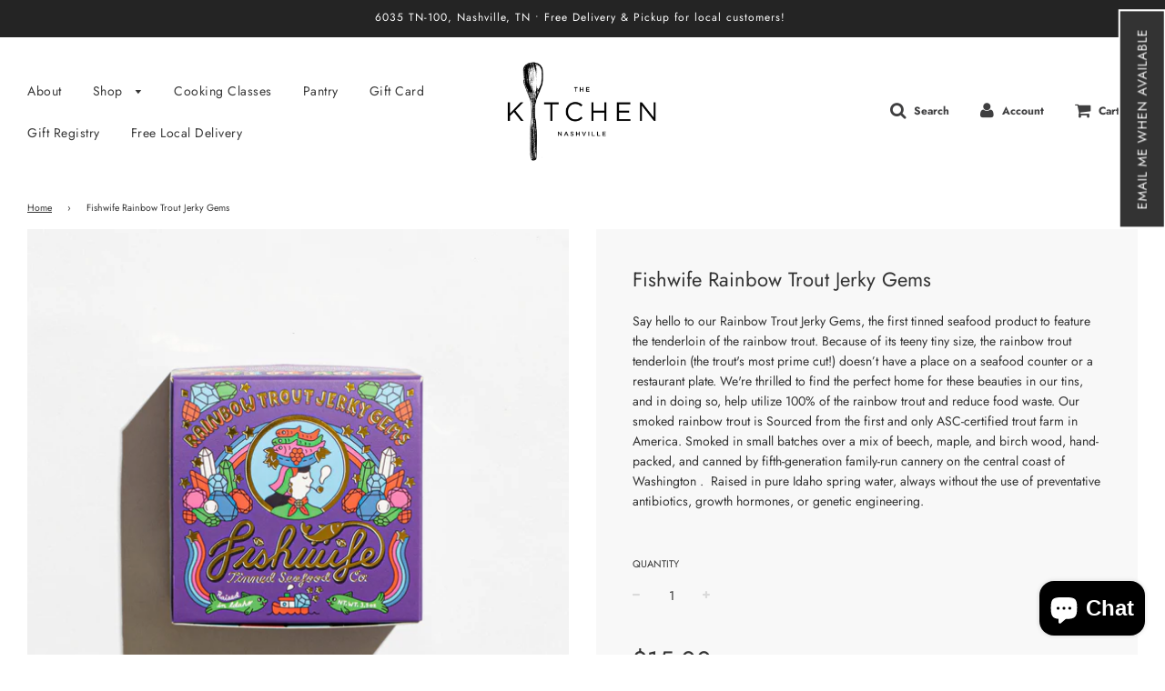

--- FILE ---
content_type: text/html; charset=utf-8
request_url: https://shop.thekitchennashville.com/products/fishwife-rainbow-trout-jerky-gems-6-pack-wholesale
body_size: 25632
content:
<!doctype html>
<!--[if IE 8]><html class="no-js lt-ie9" lang="en"> <![endif]-->
<!--[if IE 9 ]><html class="ie9 no-js"> <![endif]-->
<!--[if (gt IE 9)|!(IE)]><!--> <html class="no-js"> <!--<![endif]-->
<head> 
     
     
    <script id='em_product_variants' type='application/json'>
        [{"id":43580351021300,"title":"Default Title","option1":"Default Title","option2":null,"option3":null,"sku":"F6CTRT0002","requires_shipping":true,"taxable":true,"featured_image":null,"available":false,"name":"Fishwife Rainbow Trout Jerky Gems","public_title":null,"options":["Default Title"],"price":1500,"weight":0,"compare_at_price":null,"inventory_management":"shopify","barcode":"860006380472","requires_selling_plan":false,"selling_plan_allocations":[]}]
    </script>
    <script id='em_product_selected_or_first_available_variant' type='application/json'>
        {"id":43580351021300,"title":"Default Title","option1":"Default Title","option2":null,"option3":null,"sku":"F6CTRT0002","requires_shipping":true,"taxable":true,"featured_image":null,"available":false,"name":"Fishwife Rainbow Trout Jerky Gems","public_title":null,"options":["Default Title"],"price":1500,"weight":0,"compare_at_price":null,"inventory_management":"shopify","barcode":"860006380472","requires_selling_plan":false,"selling_plan_allocations":[]}
    </script>

  <!-- Basic page needs ================================================== -->
  <meta charset="utf-8">
  <meta http-equiv="X-UA-Compatible" content="IE=edge">

  
  	  <link rel="shortcut icon" href="//shop.thekitchennashville.com/cdn/shop/files/THE-KITCHEN-Nashville-Logo-LARGE_180x180_crop_center.png?v=1614302085" type="image/png">
      <link rel="apple-touch-icon" sizes="180x180" href="//shop.thekitchennashville.com/cdn/shop/files/THE-KITCHEN-Nashville-Logo-LARGE_180x180_crop_center.png?v=1614302085">
      <link rel="apple-touch-icon-precomposed" sizes="180x180" href="//shop.thekitchennashville.com/cdn/shop/files/THE-KITCHEN-Nashville-Logo-LARGE_180x180_crop_center.png?v=1614302085">
      <link rel="icon" type="image/png" sizes="32x32" href="//shop.thekitchennashville.com/cdn/shop/files/THE-KITCHEN-Nashville-Logo-LARGE_32x32_crop_center.png?v=1614302085">
      <link rel="icon" type="image/png" sizes="194x194" href="//shop.thekitchennashville.com/cdn/shop/files/THE-KITCHEN-Nashville-Logo-LARGE_194x194_crop_center.png?v=1614302085">
      <link rel="icon" type="image/png" sizes="192x192" href="//shop.thekitchennashville.com/cdn/shop/files/THE-KITCHEN-Nashville-Logo-LARGE_192x192_crop_center.png?v=1614302085">
      <link rel="icon" type="image/png" sizes="16x16" href="//shop.thekitchennashville.com/cdn/shop/files/THE-KITCHEN-Nashville-Logo-LARGE_16x16_crop_center.png?v=1614302085">
  

  <!-- Title and description ================================================== -->
  <title>
  Fishwife Rainbow Trout Jerky Gems &ndash; The Kitchen 
  </title>

  
  <meta name="description" content="Say hello to our Rainbow Trout Jerky Gems, the first tinned seafood product to feature the tenderloin of the rainbow trout. Because of its teeny tiny size, the rainbow trout tenderloin (the trout&#39;s most prime cut!) doesn’t have a place on a seafood counter or a restaurant plate. We&#39;re thrilled to find the perfect home ">
  

  <!-- Helpers ================================================== -->
  <!-- /snippets/social-meta-tags.liquid -->


  <meta property="og:type" content="product">
  <meta property="og:title" content="Fishwife Rainbow Trout Jerky Gems">
  
    <meta property="og:image" content="http://shop.thekitchennashville.com/cdn/shop/products/101bb4bb5a0c8bfb6103eedafbd2810c860654edd560604b64c69553690a5d6c_grande.jpg?v=1668920532">
    <meta property="og:image:secure_url" content="https://shop.thekitchennashville.com/cdn/shop/products/101bb4bb5a0c8bfb6103eedafbd2810c860654edd560604b64c69553690a5d6c_grande.jpg?v=1668920532">
  
  <meta property="og:description" content="Say hello to our Rainbow Trout Jerky Gems, the first tinned seafood product to feature the tenderloin of the rainbow trout. Because of its teeny tiny size, the rainbow trout tenderloin (the trout&#39;s most prime cut!) doesn’t have a place on a seafood counter or a restaurant plate. We&#39;re thrilled to find the perfect home for these beauties in our tins, and in doing so, help utilize 100% of the rainbow trout and reduce food waste. Our smoked rainbow trout is Sourced from the first and only ASC-certified trout farm in America. Smoked in small batches over a mix of beech, maple, and birch wood, hand-packed, and canned by fifth-generation family-run cannery on the central coast of Washington .  Raised in pure Idaho spring water, always without the use of preventative antibiotics, growth hormones, or genetic engineering.">
  <meta property="og:price:amount" content="15.00">
  <meta property="og:price:currency" content="USD">



<meta property="og:url" content="https://shop.thekitchennashville.com/products/fishwife-rainbow-trout-jerky-gems-6-pack-wholesale">
<meta property="og:site_name" content="The Kitchen ">


  <meta property="og:image" content="http://shop.thekitchennashville.com/cdn/shop/files/Screen_Shot_2020-03-23_at_5.42.00_PM_1200x1200.png?v=1614302085">
  <meta property="og:image:secure_url" content="https://shop.thekitchennashville.com/cdn/shop/files/Screen_Shot_2020-03-23_at_5.42.00_PM_1200x1200.png?v=1614302085">





  <meta name="twitter:card" content="summary">


  <meta name="twitter:title" content="Fishwife Rainbow Trout Jerky Gems">
  <meta name="twitter:description" content="Say hello to our Rainbow Trout Jerky Gems, the first tinned seafood product to feature the tenderloin of the rainbow trout. Because of its teeny tiny size, the rainbow trout tenderloin (the trout&#39;s mo">
  <meta name="twitter:image" content="https://shop.thekitchennashville.com/cdn/shop/products/101bb4bb5a0c8bfb6103eedafbd2810c860654edd560604b64c69553690a5d6c_grande.jpg?v=1668920532">
  <meta name="twitter:image:width" content="600">
  <meta name="twitter:image:height" content="600">



  <link rel="canonical" href="https://shop.thekitchennashville.com/products/fishwife-rainbow-trout-jerky-gems-6-pack-wholesale"/>
  
	<meta name="viewport" content="width=device-width, initial-scale=1, maximum-scale=1, user-scalable=0"/>
  
  <meta name="theme-color" content="#333333">

  <!-- CSS ================================================== -->
  <link href="//shop.thekitchennashville.com/cdn/shop/t/3/assets/plugins.css?v=80053145810934643141762390699" rel="stylesheet" type="text/css" media="all" />
  <link href="//shop.thekitchennashville.com/cdn/shop/t/3/assets/timber.scss.css?v=168134935183405135491762390628" rel="stylesheet" type="text/css" media="all" />

  



  <!-- Header hook for plugins ================================================== -->
  <script>window.performance && window.performance.mark && window.performance.mark('shopify.content_for_header.start');</script><meta id="shopify-digital-wallet" name="shopify-digital-wallet" content="/36631609483/digital_wallets/dialog">
<meta name="shopify-checkout-api-token" content="3996fd233dbc7b9257b2bcce20876b41">
<link rel="alternate" type="application/json+oembed" href="https://shop.thekitchennashville.com/products/fishwife-rainbow-trout-jerky-gems-6-pack-wholesale.oembed">
<script async="async" src="/checkouts/internal/preloads.js?locale=en-US"></script>
<link rel="preconnect" href="https://shop.app" crossorigin="anonymous">
<script async="async" src="https://shop.app/checkouts/internal/preloads.js?locale=en-US&shop_id=36631609483" crossorigin="anonymous"></script>
<script id="apple-pay-shop-capabilities" type="application/json">{"shopId":36631609483,"countryCode":"US","currencyCode":"USD","merchantCapabilities":["supports3DS"],"merchantId":"gid:\/\/shopify\/Shop\/36631609483","merchantName":"The Kitchen ","requiredBillingContactFields":["postalAddress","email","phone"],"requiredShippingContactFields":["postalAddress","email","phone"],"shippingType":"shipping","supportedNetworks":["visa","masterCard","amex","discover","elo","jcb"],"total":{"type":"pending","label":"The Kitchen ","amount":"1.00"},"shopifyPaymentsEnabled":true,"supportsSubscriptions":true}</script>
<script id="shopify-features" type="application/json">{"accessToken":"3996fd233dbc7b9257b2bcce20876b41","betas":["rich-media-storefront-analytics"],"domain":"shop.thekitchennashville.com","predictiveSearch":true,"shopId":36631609483,"locale":"en"}</script>
<script>var Shopify = Shopify || {};
Shopify.shop = "the-kitchen-nashville.myshopify.com";
Shopify.locale = "en";
Shopify.currency = {"active":"USD","rate":"1.0"};
Shopify.country = "US";
Shopify.theme = {"name":"Flow","id":92884271243,"schema_name":"Flow","schema_version":"15.3","theme_store_id":801,"role":"main"};
Shopify.theme.handle = "null";
Shopify.theme.style = {"id":null,"handle":null};
Shopify.cdnHost = "shop.thekitchennashville.com/cdn";
Shopify.routes = Shopify.routes || {};
Shopify.routes.root = "/";</script>
<script type="module">!function(o){(o.Shopify=o.Shopify||{}).modules=!0}(window);</script>
<script>!function(o){function n(){var o=[];function n(){o.push(Array.prototype.slice.apply(arguments))}return n.q=o,n}var t=o.Shopify=o.Shopify||{};t.loadFeatures=n(),t.autoloadFeatures=n()}(window);</script>
<script>
  window.ShopifyPay = window.ShopifyPay || {};
  window.ShopifyPay.apiHost = "shop.app\/pay";
  window.ShopifyPay.redirectState = null;
</script>
<script id="shop-js-analytics" type="application/json">{"pageType":"product"}</script>
<script defer="defer" async type="module" src="//shop.thekitchennashville.com/cdn/shopifycloud/shop-js/modules/v2/client.init-shop-cart-sync_BT-GjEfc.en.esm.js"></script>
<script defer="defer" async type="module" src="//shop.thekitchennashville.com/cdn/shopifycloud/shop-js/modules/v2/chunk.common_D58fp_Oc.esm.js"></script>
<script defer="defer" async type="module" src="//shop.thekitchennashville.com/cdn/shopifycloud/shop-js/modules/v2/chunk.modal_xMitdFEc.esm.js"></script>
<script type="module">
  await import("//shop.thekitchennashville.com/cdn/shopifycloud/shop-js/modules/v2/client.init-shop-cart-sync_BT-GjEfc.en.esm.js");
await import("//shop.thekitchennashville.com/cdn/shopifycloud/shop-js/modules/v2/chunk.common_D58fp_Oc.esm.js");
await import("//shop.thekitchennashville.com/cdn/shopifycloud/shop-js/modules/v2/chunk.modal_xMitdFEc.esm.js");

  window.Shopify.SignInWithShop?.initShopCartSync?.({"fedCMEnabled":true,"windoidEnabled":true});

</script>
<script>
  window.Shopify = window.Shopify || {};
  if (!window.Shopify.featureAssets) window.Shopify.featureAssets = {};
  window.Shopify.featureAssets['shop-js'] = {"shop-cart-sync":["modules/v2/client.shop-cart-sync_DZOKe7Ll.en.esm.js","modules/v2/chunk.common_D58fp_Oc.esm.js","modules/v2/chunk.modal_xMitdFEc.esm.js"],"init-fed-cm":["modules/v2/client.init-fed-cm_B6oLuCjv.en.esm.js","modules/v2/chunk.common_D58fp_Oc.esm.js","modules/v2/chunk.modal_xMitdFEc.esm.js"],"shop-cash-offers":["modules/v2/client.shop-cash-offers_D2sdYoxE.en.esm.js","modules/v2/chunk.common_D58fp_Oc.esm.js","modules/v2/chunk.modal_xMitdFEc.esm.js"],"shop-login-button":["modules/v2/client.shop-login-button_QeVjl5Y3.en.esm.js","modules/v2/chunk.common_D58fp_Oc.esm.js","modules/v2/chunk.modal_xMitdFEc.esm.js"],"pay-button":["modules/v2/client.pay-button_DXTOsIq6.en.esm.js","modules/v2/chunk.common_D58fp_Oc.esm.js","modules/v2/chunk.modal_xMitdFEc.esm.js"],"shop-button":["modules/v2/client.shop-button_DQZHx9pm.en.esm.js","modules/v2/chunk.common_D58fp_Oc.esm.js","modules/v2/chunk.modal_xMitdFEc.esm.js"],"avatar":["modules/v2/client.avatar_BTnouDA3.en.esm.js"],"init-windoid":["modules/v2/client.init-windoid_CR1B-cfM.en.esm.js","modules/v2/chunk.common_D58fp_Oc.esm.js","modules/v2/chunk.modal_xMitdFEc.esm.js"],"init-shop-for-new-customer-accounts":["modules/v2/client.init-shop-for-new-customer-accounts_C_vY_xzh.en.esm.js","modules/v2/client.shop-login-button_QeVjl5Y3.en.esm.js","modules/v2/chunk.common_D58fp_Oc.esm.js","modules/v2/chunk.modal_xMitdFEc.esm.js"],"init-shop-email-lookup-coordinator":["modules/v2/client.init-shop-email-lookup-coordinator_BI7n9ZSv.en.esm.js","modules/v2/chunk.common_D58fp_Oc.esm.js","modules/v2/chunk.modal_xMitdFEc.esm.js"],"init-shop-cart-sync":["modules/v2/client.init-shop-cart-sync_BT-GjEfc.en.esm.js","modules/v2/chunk.common_D58fp_Oc.esm.js","modules/v2/chunk.modal_xMitdFEc.esm.js"],"shop-toast-manager":["modules/v2/client.shop-toast-manager_DiYdP3xc.en.esm.js","modules/v2/chunk.common_D58fp_Oc.esm.js","modules/v2/chunk.modal_xMitdFEc.esm.js"],"init-customer-accounts":["modules/v2/client.init-customer-accounts_D9ZNqS-Q.en.esm.js","modules/v2/client.shop-login-button_QeVjl5Y3.en.esm.js","modules/v2/chunk.common_D58fp_Oc.esm.js","modules/v2/chunk.modal_xMitdFEc.esm.js"],"init-customer-accounts-sign-up":["modules/v2/client.init-customer-accounts-sign-up_iGw4briv.en.esm.js","modules/v2/client.shop-login-button_QeVjl5Y3.en.esm.js","modules/v2/chunk.common_D58fp_Oc.esm.js","modules/v2/chunk.modal_xMitdFEc.esm.js"],"shop-follow-button":["modules/v2/client.shop-follow-button_CqMgW2wH.en.esm.js","modules/v2/chunk.common_D58fp_Oc.esm.js","modules/v2/chunk.modal_xMitdFEc.esm.js"],"checkout-modal":["modules/v2/client.checkout-modal_xHeaAweL.en.esm.js","modules/v2/chunk.common_D58fp_Oc.esm.js","modules/v2/chunk.modal_xMitdFEc.esm.js"],"shop-login":["modules/v2/client.shop-login_D91U-Q7h.en.esm.js","modules/v2/chunk.common_D58fp_Oc.esm.js","modules/v2/chunk.modal_xMitdFEc.esm.js"],"lead-capture":["modules/v2/client.lead-capture_BJmE1dJe.en.esm.js","modules/v2/chunk.common_D58fp_Oc.esm.js","modules/v2/chunk.modal_xMitdFEc.esm.js"],"payment-terms":["modules/v2/client.payment-terms_Ci9AEqFq.en.esm.js","modules/v2/chunk.common_D58fp_Oc.esm.js","modules/v2/chunk.modal_xMitdFEc.esm.js"]};
</script>
<script>(function() {
  var isLoaded = false;
  function asyncLoad() {
    if (isLoaded) return;
    isLoaded = true;
    var urls = ["https:\/\/search-us3.omegacommerce.com\/instant\/initjs?ID=cd74296c-38fa-476a-851c-9ee026707ed6\u0026shop=the-kitchen-nashville.myshopify.com","https:\/\/chimpstatic.com\/mcjs-connected\/js\/users\/921d233044d18b076529e0313\/3495fde9ffdc0c37e1d2a43ce.js?shop=the-kitchen-nashville.myshopify.com"];
    for (var i = 0; i < urls.length; i++) {
      var s = document.createElement('script');
      s.type = 'text/javascript';
      s.async = true;
      s.src = urls[i];
      var x = document.getElementsByTagName('script')[0];
      x.parentNode.insertBefore(s, x);
    }
  };
  if(window.attachEvent) {
    window.attachEvent('onload', asyncLoad);
  } else {
    window.addEventListener('load', asyncLoad, false);
  }
})();</script>
<script id="__st">var __st={"a":36631609483,"offset":-21600,"reqid":"522a6f6e-3dea-4b89-8f4d-a2674ebc769d-1769339100","pageurl":"shop.thekitchennashville.com\/products\/fishwife-rainbow-trout-jerky-gems-6-pack-wholesale","u":"2e89955f6a4d","p":"product","rtyp":"product","rid":7957100724468};</script>
<script>window.ShopifyPaypalV4VisibilityTracking = true;</script>
<script id="captcha-bootstrap">!function(){'use strict';const t='contact',e='account',n='new_comment',o=[[t,t],['blogs',n],['comments',n],[t,'customer']],c=[[e,'customer_login'],[e,'guest_login'],[e,'recover_customer_password'],[e,'create_customer']],r=t=>t.map((([t,e])=>`form[action*='/${t}']:not([data-nocaptcha='true']) input[name='form_type'][value='${e}']`)).join(','),a=t=>()=>t?[...document.querySelectorAll(t)].map((t=>t.form)):[];function s(){const t=[...o],e=r(t);return a(e)}const i='password',u='form_key',d=['recaptcha-v3-token','g-recaptcha-response','h-captcha-response',i],f=()=>{try{return window.sessionStorage}catch{return}},m='__shopify_v',_=t=>t.elements[u];function p(t,e,n=!1){try{const o=window.sessionStorage,c=JSON.parse(o.getItem(e)),{data:r}=function(t){const{data:e,action:n}=t;return t[m]||n?{data:e,action:n}:{data:t,action:n}}(c);for(const[e,n]of Object.entries(r))t.elements[e]&&(t.elements[e].value=n);n&&o.removeItem(e)}catch(o){console.error('form repopulation failed',{error:o})}}const l='form_type',E='cptcha';function T(t){t.dataset[E]=!0}const w=window,h=w.document,L='Shopify',v='ce_forms',y='captcha';let A=!1;((t,e)=>{const n=(g='f06e6c50-85a8-45c8-87d0-21a2b65856fe',I='https://cdn.shopify.com/shopifycloud/storefront-forms-hcaptcha/ce_storefront_forms_captcha_hcaptcha.v1.5.2.iife.js',D={infoText:'Protected by hCaptcha',privacyText:'Privacy',termsText:'Terms'},(t,e,n)=>{const o=w[L][v],c=o.bindForm;if(c)return c(t,g,e,D).then(n);var r;o.q.push([[t,g,e,D],n]),r=I,A||(h.body.append(Object.assign(h.createElement('script'),{id:'captcha-provider',async:!0,src:r})),A=!0)});var g,I,D;w[L]=w[L]||{},w[L][v]=w[L][v]||{},w[L][v].q=[],w[L][y]=w[L][y]||{},w[L][y].protect=function(t,e){n(t,void 0,e),T(t)},Object.freeze(w[L][y]),function(t,e,n,w,h,L){const[v,y,A,g]=function(t,e,n){const i=e?o:[],u=t?c:[],d=[...i,...u],f=r(d),m=r(i),_=r(d.filter((([t,e])=>n.includes(e))));return[a(f),a(m),a(_),s()]}(w,h,L),I=t=>{const e=t.target;return e instanceof HTMLFormElement?e:e&&e.form},D=t=>v().includes(t);t.addEventListener('submit',(t=>{const e=I(t);if(!e)return;const n=D(e)&&!e.dataset.hcaptchaBound&&!e.dataset.recaptchaBound,o=_(e),c=g().includes(e)&&(!o||!o.value);(n||c)&&t.preventDefault(),c&&!n&&(function(t){try{if(!f())return;!function(t){const e=f();if(!e)return;const n=_(t);if(!n)return;const o=n.value;o&&e.removeItem(o)}(t);const e=Array.from(Array(32),(()=>Math.random().toString(36)[2])).join('');!function(t,e){_(t)||t.append(Object.assign(document.createElement('input'),{type:'hidden',name:u})),t.elements[u].value=e}(t,e),function(t,e){const n=f();if(!n)return;const o=[...t.querySelectorAll(`input[type='${i}']`)].map((({name:t})=>t)),c=[...d,...o],r={};for(const[a,s]of new FormData(t).entries())c.includes(a)||(r[a]=s);n.setItem(e,JSON.stringify({[m]:1,action:t.action,data:r}))}(t,e)}catch(e){console.error('failed to persist form',e)}}(e),e.submit())}));const S=(t,e)=>{t&&!t.dataset[E]&&(n(t,e.some((e=>e===t))),T(t))};for(const o of['focusin','change'])t.addEventListener(o,(t=>{const e=I(t);D(e)&&S(e,y())}));const B=e.get('form_key'),M=e.get(l),P=B&&M;t.addEventListener('DOMContentLoaded',(()=>{const t=y();if(P)for(const e of t)e.elements[l].value===M&&p(e,B);[...new Set([...A(),...v().filter((t=>'true'===t.dataset.shopifyCaptcha))])].forEach((e=>S(e,t)))}))}(h,new URLSearchParams(w.location.search),n,t,e,['guest_login'])})(!0,!0)}();</script>
<script integrity="sha256-4kQ18oKyAcykRKYeNunJcIwy7WH5gtpwJnB7kiuLZ1E=" data-source-attribution="shopify.loadfeatures" defer="defer" src="//shop.thekitchennashville.com/cdn/shopifycloud/storefront/assets/storefront/load_feature-a0a9edcb.js" crossorigin="anonymous"></script>
<script crossorigin="anonymous" defer="defer" src="//shop.thekitchennashville.com/cdn/shopifycloud/storefront/assets/shopify_pay/storefront-65b4c6d7.js?v=20250812"></script>
<script data-source-attribution="shopify.dynamic_checkout.dynamic.init">var Shopify=Shopify||{};Shopify.PaymentButton=Shopify.PaymentButton||{isStorefrontPortableWallets:!0,init:function(){window.Shopify.PaymentButton.init=function(){};var t=document.createElement("script");t.src="https://shop.thekitchennashville.com/cdn/shopifycloud/portable-wallets/latest/portable-wallets.en.js",t.type="module",document.head.appendChild(t)}};
</script>
<script data-source-attribution="shopify.dynamic_checkout.buyer_consent">
  function portableWalletsHideBuyerConsent(e){var t=document.getElementById("shopify-buyer-consent"),n=document.getElementById("shopify-subscription-policy-button");t&&n&&(t.classList.add("hidden"),t.setAttribute("aria-hidden","true"),n.removeEventListener("click",e))}function portableWalletsShowBuyerConsent(e){var t=document.getElementById("shopify-buyer-consent"),n=document.getElementById("shopify-subscription-policy-button");t&&n&&(t.classList.remove("hidden"),t.removeAttribute("aria-hidden"),n.addEventListener("click",e))}window.Shopify?.PaymentButton&&(window.Shopify.PaymentButton.hideBuyerConsent=portableWalletsHideBuyerConsent,window.Shopify.PaymentButton.showBuyerConsent=portableWalletsShowBuyerConsent);
</script>
<script>
  function portableWalletsCleanup(e){e&&e.src&&console.error("Failed to load portable wallets script "+e.src);var t=document.querySelectorAll("shopify-accelerated-checkout .shopify-payment-button__skeleton, shopify-accelerated-checkout-cart .wallet-cart-button__skeleton"),e=document.getElementById("shopify-buyer-consent");for(let e=0;e<t.length;e++)t[e].remove();e&&e.remove()}function portableWalletsNotLoadedAsModule(e){e instanceof ErrorEvent&&"string"==typeof e.message&&e.message.includes("import.meta")&&"string"==typeof e.filename&&e.filename.includes("portable-wallets")&&(window.removeEventListener("error",portableWalletsNotLoadedAsModule),window.Shopify.PaymentButton.failedToLoad=e,"loading"===document.readyState?document.addEventListener("DOMContentLoaded",window.Shopify.PaymentButton.init):window.Shopify.PaymentButton.init())}window.addEventListener("error",portableWalletsNotLoadedAsModule);
</script>

<script type="module" src="https://shop.thekitchennashville.com/cdn/shopifycloud/portable-wallets/latest/portable-wallets.en.js" onError="portableWalletsCleanup(this)" crossorigin="anonymous"></script>
<script nomodule>
  document.addEventListener("DOMContentLoaded", portableWalletsCleanup);
</script>

<link id="shopify-accelerated-checkout-styles" rel="stylesheet" media="screen" href="https://shop.thekitchennashville.com/cdn/shopifycloud/portable-wallets/latest/accelerated-checkout-backwards-compat.css" crossorigin="anonymous">
<style id="shopify-accelerated-checkout-cart">
        #shopify-buyer-consent {
  margin-top: 1em;
  display: inline-block;
  width: 100%;
}

#shopify-buyer-consent.hidden {
  display: none;
}

#shopify-subscription-policy-button {
  background: none;
  border: none;
  padding: 0;
  text-decoration: underline;
  font-size: inherit;
  cursor: pointer;
}

#shopify-subscription-policy-button::before {
  box-shadow: none;
}

      </style>

<script>window.performance && window.performance.mark && window.performance.mark('shopify.content_for_header.end');</script>
  <!-- /snippets/oldIE-js.liquid -->


<!--[if lt IE 9]>
<script src="//cdnjs.cloudflare.com/ajax/libs/html5shiv/3.7.2/html5shiv.min.js" type="text/javascript"></script>
<script src="//shop.thekitchennashville.com/cdn/shop/t/3/assets/respond.min.js?v=52248677837542619231584818691" type="text/javascript"></script>
<link href="//shop.thekitchennashville.com/cdn/shop/t/3/assets/respond-proxy.html" id="respond-proxy" rel="respond-proxy" />
<link href="//shop.thekitchennashville.com/search?q=65e22354644e6c734377dbe045dadf85" id="respond-redirect" rel="respond-redirect" />
<script src="//shop.thekitchennashville.com/search?q=65e22354644e6c734377dbe045dadf85" type="text/javascript"></script>
<![endif]-->



  <script>
    window.wetheme = {
      name: 'Flow',
    };
  </script>
  <script src="//shop.thekitchennashville.com/cdn/shop/t/3/assets/jquery-3.3.1.min.js?v=74255524871372887611584818688" type="text/javascript"></script>
  <script src="//shop.thekitchennashville.com/cdn/shop/t/3/assets/modernizr.min.js?v=137617515274177302221584818693" type="text/javascript"></script>

  
  


  <!-- "snippets/bookthatapp-widgets.liquid" was not rendered, the associated app was uninstalled -->
<script src="https://cdn.shopify.com/extensions/e8878072-2f6b-4e89-8082-94b04320908d/inbox-1254/assets/inbox-chat-loader.js" type="text/javascript" defer="defer"></script>
<link href="https://monorail-edge.shopifysvc.com" rel="dns-prefetch">
<script>(function(){if ("sendBeacon" in navigator && "performance" in window) {try {var session_token_from_headers = performance.getEntriesByType('navigation')[0].serverTiming.find(x => x.name == '_s').description;} catch {var session_token_from_headers = undefined;}var session_cookie_matches = document.cookie.match(/_shopify_s=([^;]*)/);var session_token_from_cookie = session_cookie_matches && session_cookie_matches.length === 2 ? session_cookie_matches[1] : "";var session_token = session_token_from_headers || session_token_from_cookie || "";function handle_abandonment_event(e) {var entries = performance.getEntries().filter(function(entry) {return /monorail-edge.shopifysvc.com/.test(entry.name);});if (!window.abandonment_tracked && entries.length === 0) {window.abandonment_tracked = true;var currentMs = Date.now();var navigation_start = performance.timing.navigationStart;var payload = {shop_id: 36631609483,url: window.location.href,navigation_start,duration: currentMs - navigation_start,session_token,page_type: "product"};window.navigator.sendBeacon("https://monorail-edge.shopifysvc.com/v1/produce", JSON.stringify({schema_id: "online_store_buyer_site_abandonment/1.1",payload: payload,metadata: {event_created_at_ms: currentMs,event_sent_at_ms: currentMs}}));}}window.addEventListener('pagehide', handle_abandonment_event);}}());</script>
<script id="web-pixels-manager-setup">(function e(e,d,r,n,o){if(void 0===o&&(o={}),!Boolean(null===(a=null===(i=window.Shopify)||void 0===i?void 0:i.analytics)||void 0===a?void 0:a.replayQueue)){var i,a;window.Shopify=window.Shopify||{};var t=window.Shopify;t.analytics=t.analytics||{};var s=t.analytics;s.replayQueue=[],s.publish=function(e,d,r){return s.replayQueue.push([e,d,r]),!0};try{self.performance.mark("wpm:start")}catch(e){}var l=function(){var e={modern:/Edge?\/(1{2}[4-9]|1[2-9]\d|[2-9]\d{2}|\d{4,})\.\d+(\.\d+|)|Firefox\/(1{2}[4-9]|1[2-9]\d|[2-9]\d{2}|\d{4,})\.\d+(\.\d+|)|Chrom(ium|e)\/(9{2}|\d{3,})\.\d+(\.\d+|)|(Maci|X1{2}).+ Version\/(15\.\d+|(1[6-9]|[2-9]\d|\d{3,})\.\d+)([,.]\d+|)( \(\w+\)|)( Mobile\/\w+|) Safari\/|Chrome.+OPR\/(9{2}|\d{3,})\.\d+\.\d+|(CPU[ +]OS|iPhone[ +]OS|CPU[ +]iPhone|CPU IPhone OS|CPU iPad OS)[ +]+(15[._]\d+|(1[6-9]|[2-9]\d|\d{3,})[._]\d+)([._]\d+|)|Android:?[ /-](13[3-9]|1[4-9]\d|[2-9]\d{2}|\d{4,})(\.\d+|)(\.\d+|)|Android.+Firefox\/(13[5-9]|1[4-9]\d|[2-9]\d{2}|\d{4,})\.\d+(\.\d+|)|Android.+Chrom(ium|e)\/(13[3-9]|1[4-9]\d|[2-9]\d{2}|\d{4,})\.\d+(\.\d+|)|SamsungBrowser\/([2-9]\d|\d{3,})\.\d+/,legacy:/Edge?\/(1[6-9]|[2-9]\d|\d{3,})\.\d+(\.\d+|)|Firefox\/(5[4-9]|[6-9]\d|\d{3,})\.\d+(\.\d+|)|Chrom(ium|e)\/(5[1-9]|[6-9]\d|\d{3,})\.\d+(\.\d+|)([\d.]+$|.*Safari\/(?![\d.]+ Edge\/[\d.]+$))|(Maci|X1{2}).+ Version\/(10\.\d+|(1[1-9]|[2-9]\d|\d{3,})\.\d+)([,.]\d+|)( \(\w+\)|)( Mobile\/\w+|) Safari\/|Chrome.+OPR\/(3[89]|[4-9]\d|\d{3,})\.\d+\.\d+|(CPU[ +]OS|iPhone[ +]OS|CPU[ +]iPhone|CPU IPhone OS|CPU iPad OS)[ +]+(10[._]\d+|(1[1-9]|[2-9]\d|\d{3,})[._]\d+)([._]\d+|)|Android:?[ /-](13[3-9]|1[4-9]\d|[2-9]\d{2}|\d{4,})(\.\d+|)(\.\d+|)|Mobile Safari.+OPR\/([89]\d|\d{3,})\.\d+\.\d+|Android.+Firefox\/(13[5-9]|1[4-9]\d|[2-9]\d{2}|\d{4,})\.\d+(\.\d+|)|Android.+Chrom(ium|e)\/(13[3-9]|1[4-9]\d|[2-9]\d{2}|\d{4,})\.\d+(\.\d+|)|Android.+(UC? ?Browser|UCWEB|U3)[ /]?(15\.([5-9]|\d{2,})|(1[6-9]|[2-9]\d|\d{3,})\.\d+)\.\d+|SamsungBrowser\/(5\.\d+|([6-9]|\d{2,})\.\d+)|Android.+MQ{2}Browser\/(14(\.(9|\d{2,})|)|(1[5-9]|[2-9]\d|\d{3,})(\.\d+|))(\.\d+|)|K[Aa][Ii]OS\/(3\.\d+|([4-9]|\d{2,})\.\d+)(\.\d+|)/},d=e.modern,r=e.legacy,n=navigator.userAgent;return n.match(d)?"modern":n.match(r)?"legacy":"unknown"}(),u="modern"===l?"modern":"legacy",c=(null!=n?n:{modern:"",legacy:""})[u],f=function(e){return[e.baseUrl,"/wpm","/b",e.hashVersion,"modern"===e.buildTarget?"m":"l",".js"].join("")}({baseUrl:d,hashVersion:r,buildTarget:u}),m=function(e){var d=e.version,r=e.bundleTarget,n=e.surface,o=e.pageUrl,i=e.monorailEndpoint;return{emit:function(e){var a=e.status,t=e.errorMsg,s=(new Date).getTime(),l=JSON.stringify({metadata:{event_sent_at_ms:s},events:[{schema_id:"web_pixels_manager_load/3.1",payload:{version:d,bundle_target:r,page_url:o,status:a,surface:n,error_msg:t},metadata:{event_created_at_ms:s}}]});if(!i)return console&&console.warn&&console.warn("[Web Pixels Manager] No Monorail endpoint provided, skipping logging."),!1;try{return self.navigator.sendBeacon.bind(self.navigator)(i,l)}catch(e){}var u=new XMLHttpRequest;try{return u.open("POST",i,!0),u.setRequestHeader("Content-Type","text/plain"),u.send(l),!0}catch(e){return console&&console.warn&&console.warn("[Web Pixels Manager] Got an unhandled error while logging to Monorail."),!1}}}}({version:r,bundleTarget:l,surface:e.surface,pageUrl:self.location.href,monorailEndpoint:e.monorailEndpoint});try{o.browserTarget=l,function(e){var d=e.src,r=e.async,n=void 0===r||r,o=e.onload,i=e.onerror,a=e.sri,t=e.scriptDataAttributes,s=void 0===t?{}:t,l=document.createElement("script"),u=document.querySelector("head"),c=document.querySelector("body");if(l.async=n,l.src=d,a&&(l.integrity=a,l.crossOrigin="anonymous"),s)for(var f in s)if(Object.prototype.hasOwnProperty.call(s,f))try{l.dataset[f]=s[f]}catch(e){}if(o&&l.addEventListener("load",o),i&&l.addEventListener("error",i),u)u.appendChild(l);else{if(!c)throw new Error("Did not find a head or body element to append the script");c.appendChild(l)}}({src:f,async:!0,onload:function(){if(!function(){var e,d;return Boolean(null===(d=null===(e=window.Shopify)||void 0===e?void 0:e.analytics)||void 0===d?void 0:d.initialized)}()){var d=window.webPixelsManager.init(e)||void 0;if(d){var r=window.Shopify.analytics;r.replayQueue.forEach((function(e){var r=e[0],n=e[1],o=e[2];d.publishCustomEvent(r,n,o)})),r.replayQueue=[],r.publish=d.publishCustomEvent,r.visitor=d.visitor,r.initialized=!0}}},onerror:function(){return m.emit({status:"failed",errorMsg:"".concat(f," has failed to load")})},sri:function(e){var d=/^sha384-[A-Za-z0-9+/=]+$/;return"string"==typeof e&&d.test(e)}(c)?c:"",scriptDataAttributes:o}),m.emit({status:"loading"})}catch(e){m.emit({status:"failed",errorMsg:(null==e?void 0:e.message)||"Unknown error"})}}})({shopId: 36631609483,storefrontBaseUrl: "https://shop.thekitchennashville.com",extensionsBaseUrl: "https://extensions.shopifycdn.com/cdn/shopifycloud/web-pixels-manager",monorailEndpoint: "https://monorail-edge.shopifysvc.com/unstable/produce_batch",surface: "storefront-renderer",enabledBetaFlags: ["2dca8a86"],webPixelsConfigList: [{"id":"511213812","configuration":"{\"config\":\"{\\\"pixel_id\\\":\\\"G-J7NF3NLG5Q\\\",\\\"gtag_events\\\":[{\\\"type\\\":\\\"purchase\\\",\\\"action_label\\\":\\\"G-J7NF3NLG5Q\\\"},{\\\"type\\\":\\\"page_view\\\",\\\"action_label\\\":\\\"G-J7NF3NLG5Q\\\"},{\\\"type\\\":\\\"view_item\\\",\\\"action_label\\\":\\\"G-J7NF3NLG5Q\\\"},{\\\"type\\\":\\\"search\\\",\\\"action_label\\\":\\\"G-J7NF3NLG5Q\\\"},{\\\"type\\\":\\\"add_to_cart\\\",\\\"action_label\\\":\\\"G-J7NF3NLG5Q\\\"},{\\\"type\\\":\\\"begin_checkout\\\",\\\"action_label\\\":\\\"G-J7NF3NLG5Q\\\"},{\\\"type\\\":\\\"add_payment_info\\\",\\\"action_label\\\":\\\"G-J7NF3NLG5Q\\\"}],\\\"enable_monitoring_mode\\\":false}\"}","eventPayloadVersion":"v1","runtimeContext":"OPEN","scriptVersion":"b2a88bafab3e21179ed38636efcd8a93","type":"APP","apiClientId":1780363,"privacyPurposes":[],"dataSharingAdjustments":{"protectedCustomerApprovalScopes":["read_customer_address","read_customer_email","read_customer_name","read_customer_personal_data","read_customer_phone"]}},{"id":"21659892","configuration":"{\"myshopifyDomain\":\"the-kitchen-nashville.myshopify.com\"}","eventPayloadVersion":"v1","runtimeContext":"STRICT","scriptVersion":"23b97d18e2aa74363140dc29c9284e87","type":"APP","apiClientId":2775569,"privacyPurposes":["ANALYTICS","MARKETING","SALE_OF_DATA"],"dataSharingAdjustments":{"protectedCustomerApprovalScopes":["read_customer_address","read_customer_email","read_customer_name","read_customer_phone","read_customer_personal_data"]}},{"id":"57639156","eventPayloadVersion":"v1","runtimeContext":"LAX","scriptVersion":"1","type":"CUSTOM","privacyPurposes":["MARKETING"],"name":"Meta pixel (migrated)"},{"id":"shopify-app-pixel","configuration":"{}","eventPayloadVersion":"v1","runtimeContext":"STRICT","scriptVersion":"0450","apiClientId":"shopify-pixel","type":"APP","privacyPurposes":["ANALYTICS","MARKETING"]},{"id":"shopify-custom-pixel","eventPayloadVersion":"v1","runtimeContext":"LAX","scriptVersion":"0450","apiClientId":"shopify-pixel","type":"CUSTOM","privacyPurposes":["ANALYTICS","MARKETING"]}],isMerchantRequest: false,initData: {"shop":{"name":"The Kitchen ","paymentSettings":{"currencyCode":"USD"},"myshopifyDomain":"the-kitchen-nashville.myshopify.com","countryCode":"US","storefrontUrl":"https:\/\/shop.thekitchennashville.com"},"customer":null,"cart":null,"checkout":null,"productVariants":[{"price":{"amount":15.0,"currencyCode":"USD"},"product":{"title":"Fishwife Rainbow Trout Jerky Gems","vendor":"Fishwife","id":"7957100724468","untranslatedTitle":"Fishwife Rainbow Trout Jerky Gems","url":"\/products\/fishwife-rainbow-trout-jerky-gems-6-pack-wholesale","type":"Gourmet Food"},"id":"43580351021300","image":{"src":"\/\/shop.thekitchennashville.com\/cdn\/shop\/products\/101bb4bb5a0c8bfb6103eedafbd2810c860654edd560604b64c69553690a5d6c.jpg?v=1668920532"},"sku":"F6CTRT0002","title":"Default Title","untranslatedTitle":"Default Title"}],"purchasingCompany":null},},"https://shop.thekitchennashville.com/cdn","fcfee988w5aeb613cpc8e4bc33m6693e112",{"modern":"","legacy":""},{"shopId":"36631609483","storefrontBaseUrl":"https:\/\/shop.thekitchennashville.com","extensionBaseUrl":"https:\/\/extensions.shopifycdn.com\/cdn\/shopifycloud\/web-pixels-manager","surface":"storefront-renderer","enabledBetaFlags":"[\"2dca8a86\"]","isMerchantRequest":"false","hashVersion":"fcfee988w5aeb613cpc8e4bc33m6693e112","publish":"custom","events":"[[\"page_viewed\",{}],[\"product_viewed\",{\"productVariant\":{\"price\":{\"amount\":15.0,\"currencyCode\":\"USD\"},\"product\":{\"title\":\"Fishwife Rainbow Trout Jerky Gems\",\"vendor\":\"Fishwife\",\"id\":\"7957100724468\",\"untranslatedTitle\":\"Fishwife Rainbow Trout Jerky Gems\",\"url\":\"\/products\/fishwife-rainbow-trout-jerky-gems-6-pack-wholesale\",\"type\":\"Gourmet Food\"},\"id\":\"43580351021300\",\"image\":{\"src\":\"\/\/shop.thekitchennashville.com\/cdn\/shop\/products\/101bb4bb5a0c8bfb6103eedafbd2810c860654edd560604b64c69553690a5d6c.jpg?v=1668920532\"},\"sku\":\"F6CTRT0002\",\"title\":\"Default Title\",\"untranslatedTitle\":\"Default Title\"}}]]"});</script><script>
  window.ShopifyAnalytics = window.ShopifyAnalytics || {};
  window.ShopifyAnalytics.meta = window.ShopifyAnalytics.meta || {};
  window.ShopifyAnalytics.meta.currency = 'USD';
  var meta = {"product":{"id":7957100724468,"gid":"gid:\/\/shopify\/Product\/7957100724468","vendor":"Fishwife","type":"Gourmet Food","handle":"fishwife-rainbow-trout-jerky-gems-6-pack-wholesale","variants":[{"id":43580351021300,"price":1500,"name":"Fishwife Rainbow Trout Jerky Gems","public_title":null,"sku":"F6CTRT0002"}],"remote":false},"page":{"pageType":"product","resourceType":"product","resourceId":7957100724468,"requestId":"522a6f6e-3dea-4b89-8f4d-a2674ebc769d-1769339100"}};
  for (var attr in meta) {
    window.ShopifyAnalytics.meta[attr] = meta[attr];
  }
</script>
<script class="analytics">
  (function () {
    var customDocumentWrite = function(content) {
      var jquery = null;

      if (window.jQuery) {
        jquery = window.jQuery;
      } else if (window.Checkout && window.Checkout.$) {
        jquery = window.Checkout.$;
      }

      if (jquery) {
        jquery('body').append(content);
      }
    };

    var hasLoggedConversion = function(token) {
      if (token) {
        return document.cookie.indexOf('loggedConversion=' + token) !== -1;
      }
      return false;
    }

    var setCookieIfConversion = function(token) {
      if (token) {
        var twoMonthsFromNow = new Date(Date.now());
        twoMonthsFromNow.setMonth(twoMonthsFromNow.getMonth() + 2);

        document.cookie = 'loggedConversion=' + token + '; expires=' + twoMonthsFromNow;
      }
    }

    var trekkie = window.ShopifyAnalytics.lib = window.trekkie = window.trekkie || [];
    if (trekkie.integrations) {
      return;
    }
    trekkie.methods = [
      'identify',
      'page',
      'ready',
      'track',
      'trackForm',
      'trackLink'
    ];
    trekkie.factory = function(method) {
      return function() {
        var args = Array.prototype.slice.call(arguments);
        args.unshift(method);
        trekkie.push(args);
        return trekkie;
      };
    };
    for (var i = 0; i < trekkie.methods.length; i++) {
      var key = trekkie.methods[i];
      trekkie[key] = trekkie.factory(key);
    }
    trekkie.load = function(config) {
      trekkie.config = config || {};
      trekkie.config.initialDocumentCookie = document.cookie;
      var first = document.getElementsByTagName('script')[0];
      var script = document.createElement('script');
      script.type = 'text/javascript';
      script.onerror = function(e) {
        var scriptFallback = document.createElement('script');
        scriptFallback.type = 'text/javascript';
        scriptFallback.onerror = function(error) {
                var Monorail = {
      produce: function produce(monorailDomain, schemaId, payload) {
        var currentMs = new Date().getTime();
        var event = {
          schema_id: schemaId,
          payload: payload,
          metadata: {
            event_created_at_ms: currentMs,
            event_sent_at_ms: currentMs
          }
        };
        return Monorail.sendRequest("https://" + monorailDomain + "/v1/produce", JSON.stringify(event));
      },
      sendRequest: function sendRequest(endpointUrl, payload) {
        // Try the sendBeacon API
        if (window && window.navigator && typeof window.navigator.sendBeacon === 'function' && typeof window.Blob === 'function' && !Monorail.isIos12()) {
          var blobData = new window.Blob([payload], {
            type: 'text/plain'
          });

          if (window.navigator.sendBeacon(endpointUrl, blobData)) {
            return true;
          } // sendBeacon was not successful

        } // XHR beacon

        var xhr = new XMLHttpRequest();

        try {
          xhr.open('POST', endpointUrl);
          xhr.setRequestHeader('Content-Type', 'text/plain');
          xhr.send(payload);
        } catch (e) {
          console.log(e);
        }

        return false;
      },
      isIos12: function isIos12() {
        return window.navigator.userAgent.lastIndexOf('iPhone; CPU iPhone OS 12_') !== -1 || window.navigator.userAgent.lastIndexOf('iPad; CPU OS 12_') !== -1;
      }
    };
    Monorail.produce('monorail-edge.shopifysvc.com',
      'trekkie_storefront_load_errors/1.1',
      {shop_id: 36631609483,
      theme_id: 92884271243,
      app_name: "storefront",
      context_url: window.location.href,
      source_url: "//shop.thekitchennashville.com/cdn/s/trekkie.storefront.8d95595f799fbf7e1d32231b9a28fd43b70c67d3.min.js"});

        };
        scriptFallback.async = true;
        scriptFallback.src = '//shop.thekitchennashville.com/cdn/s/trekkie.storefront.8d95595f799fbf7e1d32231b9a28fd43b70c67d3.min.js';
        first.parentNode.insertBefore(scriptFallback, first);
      };
      script.async = true;
      script.src = '//shop.thekitchennashville.com/cdn/s/trekkie.storefront.8d95595f799fbf7e1d32231b9a28fd43b70c67d3.min.js';
      first.parentNode.insertBefore(script, first);
    };
    trekkie.load(
      {"Trekkie":{"appName":"storefront","development":false,"defaultAttributes":{"shopId":36631609483,"isMerchantRequest":null,"themeId":92884271243,"themeCityHash":"3612723716264024003","contentLanguage":"en","currency":"USD","eventMetadataId":"46683b8e-a16d-47cd-9668-7a29d511e1fc"},"isServerSideCookieWritingEnabled":true,"monorailRegion":"shop_domain","enabledBetaFlags":["65f19447"]},"Session Attribution":{},"S2S":{"facebookCapiEnabled":false,"source":"trekkie-storefront-renderer","apiClientId":580111}}
    );

    var loaded = false;
    trekkie.ready(function() {
      if (loaded) return;
      loaded = true;

      window.ShopifyAnalytics.lib = window.trekkie;

      var originalDocumentWrite = document.write;
      document.write = customDocumentWrite;
      try { window.ShopifyAnalytics.merchantGoogleAnalytics.call(this); } catch(error) {};
      document.write = originalDocumentWrite;

      window.ShopifyAnalytics.lib.page(null,{"pageType":"product","resourceType":"product","resourceId":7957100724468,"requestId":"522a6f6e-3dea-4b89-8f4d-a2674ebc769d-1769339100","shopifyEmitted":true});

      var match = window.location.pathname.match(/checkouts\/(.+)\/(thank_you|post_purchase)/)
      var token = match? match[1]: undefined;
      if (!hasLoggedConversion(token)) {
        setCookieIfConversion(token);
        window.ShopifyAnalytics.lib.track("Viewed Product",{"currency":"USD","variantId":43580351021300,"productId":7957100724468,"productGid":"gid:\/\/shopify\/Product\/7957100724468","name":"Fishwife Rainbow Trout Jerky Gems","price":"15.00","sku":"F6CTRT0002","brand":"Fishwife","variant":null,"category":"Gourmet Food","nonInteraction":true,"remote":false},undefined,undefined,{"shopifyEmitted":true});
      window.ShopifyAnalytics.lib.track("monorail:\/\/trekkie_storefront_viewed_product\/1.1",{"currency":"USD","variantId":43580351021300,"productId":7957100724468,"productGid":"gid:\/\/shopify\/Product\/7957100724468","name":"Fishwife Rainbow Trout Jerky Gems","price":"15.00","sku":"F6CTRT0002","brand":"Fishwife","variant":null,"category":"Gourmet Food","nonInteraction":true,"remote":false,"referer":"https:\/\/shop.thekitchennashville.com\/products\/fishwife-rainbow-trout-jerky-gems-6-pack-wholesale"});
      }
    });


        var eventsListenerScript = document.createElement('script');
        eventsListenerScript.async = true;
        eventsListenerScript.src = "//shop.thekitchennashville.com/cdn/shopifycloud/storefront/assets/shop_events_listener-3da45d37.js";
        document.getElementsByTagName('head')[0].appendChild(eventsListenerScript);

})();</script>
  <script>
  if (!window.ga || (window.ga && typeof window.ga !== 'function')) {
    window.ga = function ga() {
      (window.ga.q = window.ga.q || []).push(arguments);
      if (window.Shopify && window.Shopify.analytics && typeof window.Shopify.analytics.publish === 'function') {
        window.Shopify.analytics.publish("ga_stub_called", {}, {sendTo: "google_osp_migration"});
      }
      console.error("Shopify's Google Analytics stub called with:", Array.from(arguments), "\nSee https://help.shopify.com/manual/promoting-marketing/pixels/pixel-migration#google for more information.");
    };
    if (window.Shopify && window.Shopify.analytics && typeof window.Shopify.analytics.publish === 'function') {
      window.Shopify.analytics.publish("ga_stub_initialized", {}, {sendTo: "google_osp_migration"});
    }
  }
</script>
<script
  defer
  src="https://shop.thekitchennashville.com/cdn/shopifycloud/perf-kit/shopify-perf-kit-3.0.4.min.js"
  data-application="storefront-renderer"
  data-shop-id="36631609483"
  data-render-region="gcp-us-east1"
  data-page-type="product"
  data-theme-instance-id="92884271243"
  data-theme-name="Flow"
  data-theme-version="15.3"
  data-monorail-region="shop_domain"
  data-resource-timing-sampling-rate="10"
  data-shs="true"
  data-shs-beacon="true"
  data-shs-export-with-fetch="true"
  data-shs-logs-sample-rate="1"
  data-shs-beacon-endpoint="https://shop.thekitchennashville.com/api/collect"
></script>
</head>


<body id="fishwife-rainbow-trout-jerky-gems" class="template-product" >

  
  <div id="CartDrawer" class="drawer drawer--right drawer--cart">
    <div class="drawer__header sitewide--title-wrapper">
      <div class="drawer__close js-drawer-close">
        <button type="button" class="icon-fallback-text">
          <i class="fa fa-times fa-lg" aria-hidden="true"></i>
          <span class="fallback-text">"Close Cart"</span>
        </button>
      </div>
      <div class="drawer__title h2 page--title " id="CartTitle">Shopping Cart</div>
      <div class="drawer__title h2 page--title hide" id="ShopNowTitle">Quick view</div>
      <div class="drawer__title h2 page--title hide" id="LogInTitle">Login</div>
      <div class="drawer__title h2 page--title hide" id="SearchTitle">Search for products on our site</div>
    </div>
    <div id="CartContainer"></div>
    <div id="ShopNowContainer" class="hide"></div>
    <div id="SearchContainer" class="hide">
      <div class="wrapper search-drawer">
        <div class="input-group">
          <input type="search" name="q" id="search-input" placeholder="Search our store" class="input-group-field" aria-label="Search our store" autocomplete="off" />
          <span class="input-group-btn">
            <button type="submit" class="btn icon-fallback-text">
              <i class="fa fa-search"></i>
              <span class="fallback-text">Search</span>
            </button>
          </span>
        </div>
        <script id="LiveSearchResultTemplate" type="text/template">
  
    <div class="indiv-search-listing-grid">
      <div class="grid">
        {{#if image}}
        <div class="grid__item large--one-quarter live-search--image">
          <a href="{{url}}" title="{{title}}">
            <img
                class="lazyload"
                src="{{image}}"
                alt="{{title}}"
                {{#if imageResponsive}}
                data-src="{{imageResponsive}}"
                data-sizes="auto"
                {{/if}}
            >
          </a>
        </div>
        {{/if}}
        <div class="grid__item large--three-quarters line-search-content">
          <h3>
            <a href="{{url}}" title="">{{title}}</a>
          </h3>
          <div>
            {{{price_html}}}
          </div>
          <p>{{content}}</p>
        </div>
      </div>
    </div>
  
</script>

        <script type="text/javascript">
            var SearchTranslations = {
                no_results_html: "Your search for \"{{ terms }}\" did not yield any results.",
                results_for_html: "Your search for \"{{ terms }}\" revealed the following:",
                products: "Products",
                pages: "Pages",
                articles: "Articles"
            };
        </script>
        <div id="search-results" class="grid-uniform">
          <!-- here will be the search results -->
        </div>
        <a id="search-show-more" href="#" class="btn hide">See more</a>
      </div>
    </div>
    <div id="LogInContainer" class="hide"></div>
  </div>
  <div id="DrawerOverlay"></div>

<div id="PageContainer">

	<div id="shopify-section-announcement-bar" class="shopify-section">

  <style>

    .notification-bar{
      background-color: #242424;
      color: #ffffff;
    }

    .notification-bar a, .notification-bar .social-sharing.is-clean a{
      color: #ffffff;
    }

  </style>

  <div class="notification-bar">

    

  
  <div class="notification-bar__message">

    
      <a href="https://the-kitchen-nashville.myshopify.com/pages/free-delivery-for-nashville-neighbors" class="notification-bar__message">
        <p>6035 TN-100, Nashville, TN • Free Delivery & Pickup for local customers! </p>
      </a>
    

  </div>
  

  </div>



</div>

	<div id="shopify-section-header" class="shopify-section">














<div data-section-id="header" data-section-type="header-section" class="header-section--wrapper">
  <div id="NavDrawer" class="drawer drawer--left">

    
      
      







<div 
>

<noscript>
    <img
        class=""
        src="//shop.thekitchennashville.com/cdn/shop/files/THE-KITCHEN-Nashville-Logo-BLACK_47b57cd8-045b-4e42-9e17-665506861007_1000x1000.png?v=1614301958"
        data-sizes="auto"
        
            alt=""
        
        
        style="width: 50px"
        itemprop="logo"
      
    />
</noscript>

<img
    class="lazyload "
    src="//shop.thekitchennashville.com/cdn/shop/files/THE-KITCHEN-Nashville-Logo-BLACK_47b57cd8-045b-4e42-9e17-665506861007_150x.png?v=1614301958"
    data-src="//shop.thekitchennashville.com/cdn/shop/files/THE-KITCHEN-Nashville-Logo-BLACK_47b57cd8-045b-4e42-9e17-665506861007_{width}.png?v=1614301958"
    data-sizes="auto"
    
    data-aspectratio="1.5263157894736843"
    
    
        style="width: 50px"
        itemprop="logo"
      
    
        style="max-width: 2639px; max-height: 1729px"
    
    
        alt=""
    
/>

</div>

    

    <!-- begin mobile-nav -->
    <ul class="mobile-nav with-logo">
      <li class="mobile-nav__item mobile-nav__search">
        <form action="/search" method="get" class="input-group search-bar" role="search">
  
  <input type="search" name="q" value="" placeholder="Search our store" class="input-group-field" aria-label="Search our store">
  <span class="input-group-btn hidden">
    <button type="submit" class="btn icon-fallback-text">
      <i class="fa fa-search"></i>
      <span class="fallback-text">Search</span>
    </button>
  </span>
</form>

      </li>

      
      

        

          <li class="mobile-nav__item">
            <a href="https://www.thekitchennashville.com/about" class="mobile-nav__link">About</a>
          </li>

        

      

        
        <li class="mobile-nav__item" aria-haspopup="true">
          <div class="mobile-nav__has-sublist">
            <a href="/collections/all" class="mobile-nav__link">Shop</a>
            <div class="mobile-nav__toggle">
              <button type="button" class="icon-fallback-text mobile-nav__toggle-open">
                <i class="fa fa-caret-right fa-lg" aria-hidden="true"></i>
                <span class="fallback-text">See more</span>
              </button>
              <button type="button" class="icon-fallback-text mobile-nav__toggle-close">
                <i class="fa fa-caret-down fa-lg" aria-hidden="true"></i>
                <span class="fallback-text">"Close Cart"</span>
              </button>
            </div>
          </div>
          <ul class="mobile-nav__sublist">
              
              
                  <li class="mobile-nav__item ">
                    <a href="/collections/bakeware" class="mobile-nav__link">Bakeware</a>
                  </li>
                
              
              
                  <li class="mobile-nav__item ">
                    <a href="/collections/cookware" class="mobile-nav__link">Cookware</a>
                  </li>
                
              
              
                  <li class="mobile-nav__item ">
                    <a href="/collections/grilling-tools" class="mobile-nav__link">Grilling Tools</a>
                  </li>
                
              
              
                  <li class="mobile-nav__item ">
                    <a href="/collections/kitchen-tools" class="mobile-nav__link">Kitchen Tools</a>
                  </li>
                
              
              
                  <li class="mobile-nav__item ">
                    <a href="/collections/knives" class="mobile-nav__link">Knives</a>
                  </li>
                
              
              
                  <li class="mobile-nav__item ">
                    <a href="/collections/linens" class="mobile-nav__link">Linens</a>
                  </li>
                
              
              
                  <li class="mobile-nav__item ">
                    <a href="/collections/food-items" class="mobile-nav__link">Pantry</a>
                  </li>
                
              
              
                  <li class="mobile-nav__item ">
                    <a href="/collections/small-appliances" class="mobile-nav__link">Small Appliances</a>
                  </li>
                
              
              
                  <li class="mobile-nav__item ">
                    <a href="/collections/tabletop" class="mobile-nav__link">Tabletop</a>
                  </li>
                
              
            </ul>
          </li>

          

      

        

          <li class="mobile-nav__item">
            <a href="/pages/cooking-classes" class="mobile-nav__link">Cooking Classes</a>
          </li>

        

      

        

          <li class="mobile-nav__item">
            <a href="/collections/food-items" class="mobile-nav__link">Pantry</a>
          </li>

        

      

        

          <li class="mobile-nav__item">
            <a href="/products/gift-card" class="mobile-nav__link">Gift Card</a>
          </li>

        

      

        

          <li class="mobile-nav__item">
            <a href="https://shop.thekitchennashville.com/apps/giftregistry" class="mobile-nav__link">Gift Registry</a>
          </li>

        

      

        

          <li class="mobile-nav__item">
            <a href="/pages/free-delivery-for-nashville-neighbors" class="mobile-nav__link">Free Local Delivery</a>
          </li>

        

      

      
    </ul>


      
      

      <span class="mobile-nav-header">Account</span>

	  <ul class="mobile-nav">

        
          <li class="mobile-nav__item">
            <a href="/account/login" id="customer_login_link">Log in</a>
          </li>
          <li class="mobile-nav__item">
            <a href="/account/register" id="customer_register_link">Create account</a>
          </li>
        

	</ul>

      
    <!-- //mobile-nav -->
  </div>

  

    <header class="site-header medium--hide small--hide sticky-header sticky-header-transformed ui sticky overlay-logo">
      <div class="wrapper">

        

      

      <div class="grid--full grid--table">

        <div class="grid__item large--five-twelfths" id="top_links_wrapper">

          <div class="top-links">

              <ul class="site-nav  mega-menu-wrapper" id="AccessibleNav" role="navigation">

                



  

    <li>
      <a href="https://www.thekitchennashville.com/about" class="site-nav__link">About</a>
    </li>

  



  
  

    
    


      <li class="site-nav--has-dropdown " aria-haspopup="true">
      <a href="/collections/all" class="site-nav__link">
        Shop
        <span class="icon icon-arrow-down" aria-hidden="true"></span>
      </a>

      <ul class="site-nav__dropdown">
        
          
          
              <li>
                <a href="/collections/bakeware" class="site-nav__link">Bakeware</a>
              </li>
            
          
          
              <li>
                <a href="/collections/cookware" class="site-nav__link">Cookware</a>
              </li>
            
          
          
              <li>
                <a href="/collections/grilling-tools" class="site-nav__link">Grilling Tools</a>
              </li>
            
          
          
              <li>
                <a href="/collections/kitchen-tools" class="site-nav__link">Kitchen Tools</a>
              </li>
            
          
          
              <li>
                <a href="/collections/knives" class="site-nav__link">Knives</a>
              </li>
            
          
          
              <li>
                <a href="/collections/linens" class="site-nav__link">Linens</a>
              </li>
            
          
          
              <li>
                <a href="/collections/food-items" class="site-nav__link">Pantry</a>
              </li>
            
          
          
              <li>
                <a href="/collections/small-appliances" class="site-nav__link">Small Appliances</a>
              </li>
            
          
          
              <li>
                <a href="/collections/tabletop" class="site-nav__link">Tabletop</a>
              </li>
            
          
          
      </ul>
    </li>

    



  

    <li>
      <a href="/pages/cooking-classes" class="site-nav__link">Cooking Classes</a>
    </li>

  



  

    <li>
      <a href="/collections/food-items" class="site-nav__link">Pantry</a>
    </li>

  



  

    <li>
      <a href="/products/gift-card" class="site-nav__link">Gift Card</a>
    </li>

  



  

    <li>
      <a href="https://shop.thekitchennashville.com/apps/giftregistry" class="site-nav__link">Gift Registry</a>
    </li>

  



  

    <li>
      <a href="/pages/free-delivery-for-nashville-neighbors" class="site-nav__link">Free Local Delivery</a>
    </li>

  




              </ul>

          </div>

        </div>


        <div class="grid__item large--two-twelfths">
            <div class="site-header__logo large--center" itemscope itemtype="http://schema.org/Organization">
              
    
      <div class="site-header__logo h1" id="site-title" itemscope itemtype="http://schema.org/Organization">
    

    
      <a href="/" itemprop="url" class="site-header__logo-image">
        
        
        







<div 
>

<noscript>
    <img
        class=""
        src="//shop.thekitchennashville.com/cdn/shop/files/THE-KITCHEN-Nashville-Logo-BLACK_47b57cd8-045b-4e42-9e17-665506861007_1000x1000.png?v=1614301958"
        data-sizes="auto"
        
            alt="The Kitchen "
        
        
          style="width: 200px"
          itemprop="logo"
        
    />
</noscript>

<img
    class="lazyload "
    src="//shop.thekitchennashville.com/cdn/shop/files/THE-KITCHEN-Nashville-Logo-BLACK_47b57cd8-045b-4e42-9e17-665506861007_150x.png?v=1614301958"
    data-src="//shop.thekitchennashville.com/cdn/shop/files/THE-KITCHEN-Nashville-Logo-BLACK_47b57cd8-045b-4e42-9e17-665506861007_{width}.png?v=1614301958"
    data-sizes="auto"
    
    data-aspectratio="1.5263157894736843"
    
    
          style="width: 200px"
          itemprop="logo"
        
    
        style="max-width: 2639px; max-height: 1729px"
    
    
        alt="The Kitchen "
    
/>

</div>

      </a>
    


    

    
      </div>
    
  
            </div>
        </div>
        <div class="grid__item large--five-twelfths large--text-right medium-down--hide">
          
    <div class="top-links">

      <ul class="top-links--icon-links">

        

        
        <li>
          <a href="/search" class="search-button">
            <i class="fa fa-search fa-lg"></i>
            <span class="header--supporting-text">Search</span>
          </a>
        </li>
        

        
          
            <li>
              <a href="/account/login" title="Log in" class="log-in-button">
                <i class="fa fa-user fa-lg"></i>
                <span class="header--supporting-text">Account</span>
              </a>
            </li>
          
        

        <li>
          <a href="/cart" class="site-header__cart-toggle js-drawer-open-right-link" aria-controls="CartDrawer" aria-expanded="false">
            <i class="fa fa-shopping-cart fa-lg"></i>
            
              <span class="header--supporting-text">Cart
                
                     - <span class="cart-item-count-header cart-item-count-header--quantity">0</span>
                  
              </span>
            
          </a>
        </li>

      </ul>
    </div>
        </div>

    

            

      </div>
    </header>

<nav class="nav-bar mobile-nav-bar-wrapper large--hide medium-down--show sticky-header sticky-header-transformed ui sticky">
  <div class="wrapper">
    <div class="large--hide medium-down--show">
      <div class="mobile-grid--table">
        <div class="grid__item one-sixth">
          <div class="site-nav--mobile">
            <button type="button" class="icon-fallback-text site-nav__link js-drawer-open-left-link" aria-controls="NavDrawer" aria-expanded="false">
              <i class="fa fa-bars fa-2x"></i>
              <span class="fallback-text">Menu</span>
            </button>
          </div>
        </div>

        <div class="grid__item four-sixths">
          
    
      <div class="site-header__logo h1" id="site-title" itemscope itemtype="http://schema.org/Organization">
    

    
      <a href="/" itemprop="url" class="site-header__logo-image">
        
        
        







<div 
>

<noscript>
    <img
        class=""
        src="//shop.thekitchennashville.com/cdn/shop/files/THE-KITCHEN-Nashville-Logo-BLACK_47b57cd8-045b-4e42-9e17-665506861007_1000x1000.png?v=1614301958"
        data-sizes="auto"
        
            alt="The Kitchen "
        
        
          style="width: 200px"
          itemprop="logo"
        
    />
</noscript>

<img
    class="lazyload "
    src="//shop.thekitchennashville.com/cdn/shop/files/THE-KITCHEN-Nashville-Logo-BLACK_47b57cd8-045b-4e42-9e17-665506861007_150x.png?v=1614301958"
    data-src="//shop.thekitchennashville.com/cdn/shop/files/THE-KITCHEN-Nashville-Logo-BLACK_47b57cd8-045b-4e42-9e17-665506861007_{width}.png?v=1614301958"
    data-sizes="auto"
    
    data-aspectratio="1.5263157894736843"
    
    
          style="width: 200px"
          itemprop="logo"
        
    
        style="max-width: 2639px; max-height: 1729px"
    
    
        alt="The Kitchen "
    
/>

</div>

      </a>
    


    

    
      </div>
    
  
        </div>

        <div class="grid__item one-sixth text-right">
          <div class="site-nav--mobile">
            <a href="/cart" class="js-drawer-open-right-link site-nav__link" aria-controls="CartDrawer" aria-expanded="false">
              <span class="icon-fallback-text">
                <i class="fa fa-shopping-cart fa-2x"></i>

                
                    <span class="cart-item-count-header--quantity site-header__cart-indicator hide">0</span>
                  

                <span class="fallback-text">Cart</span>
              </span>
            </a>
          </div>
        </div>
      </div>
    </div>
  </div>
</nav>

</div>

  
    
      <!-- /snippets/breadcrumb.liquid -->


<div class="wrapper">
  
  <nav class="breadcrumb" role="navigation" aria-label="breadcrumbs">
    <a href="/" title="Back to the frontpage">Home</a>

    

      
      <span aria-hidden="true">&rsaquo;</span>
      <span>Fishwife Rainbow Trout Jerky Gems</span>

    
  </nav>
  
</div>

    
  

<style>
  #site-title{
  	padding: 15px 0;
  }

  .site-nav__dropdown li, .inner .h4, .inner .h5 {
    text-align: left;
  }

  .template-index .overlay-header.ui.sticky:not(.top),
  .template-index .overlay-header:not(.sticky)
  ,
  .template-list-collections .overlay-header.ui.sticky:not(.top),
  .template-list-collections .overlay-header:not(.sticky),
  .contact-page .overlay-header.ui.sticky:not(.top),
  .contact-page .overlay-header:not(.sticky)
  {
    background-color: rgba(0, 0, 0, 0.66);
  }

  .overlay-header .grid--full,
  .overlay-header .mobile-grid--table {
    padding-left: 30px;
    padding-right: 30px;
  }

  @media only screen and (min-width: 768px) and (max-width: 1200px) {
    .overlay-header .grid--full,
    .overlay-header .mobile-grid--table {
      padding-left: 15px;
      padding-right: 15px;
    }
  }

  .template-index .overlay-header-wrapper,
  
  .template-list-collections .overlay-header-wrapper,
  .contact-page .overlay-header-wrapper
  {
    max-height: 0px !important;
    min-height: 0px !important;
  }

  .template-index .overlay-header.force-hover,
  
  .template-list-collections .overlay-header.force-hover
  .contact-page .overlay-header.force-hover
   {
    background-color: #ffffff;
  }

  #site-title{
    padding: 15px;
  }

  
</style>


</div>

		

			<div class="wrapper main-content">

		

		<!-- /templates/product.liquid -->


<div id="shopify-section-product-template" class="shopify-section"><div itemscope itemtype="http://schema.org/Product">

  <meta itemprop="url" content="https://shop.thekitchennashville.com/products/fishwife-rainbow-trout-jerky-gems-6-pack-wholesale">
  <meta itemprop="image" content="https://shop.thekitchennashville.com/cdn/shop/products/101bb4bb5a0c8bfb6103eedafbd2810c860654edd560604b64c69553690a5d6c_grande.jpg?v=1668920532">
  <meta itemprop="brand" content="Fishwife">
  <meta itemprop="sku" content="F6CTRT0002">

  
  

  

  
  

  

  <div class="grid product-single product-sticky-wrapper variant-dropdown-enabled" data-section-id="product-template">

    <input type="hidden" id="thumbnail_changes_variant" value="false" />

    <div class="product-images-container">

      <div class="grid__item large--six-twelfths context mobile--no-top-margin">
        <div class="product-single__medias product-images-slider-mobile product-single__thumbnails product-single__thumbnails--below">
          

          






    

    
    
    

    
    <div
        class="product-single__media product-single__media--selected product-single__media--first"
        data-media-id="media-template-product-template-31036484026612"
        data-media-type="image"
        
            data-media-aspect="1.0"
        
        
            data-image-zoom-enable="false"
        

        
            
        
    >
        <template id="media-template-product-template-31036484026612">
            <div
                class="media-wrapper"
                data-media-type="image"
                data-media-id="31036484026612"
                data-autoplay="false"
            >
                

                
                        
                        







<div 
>

<noscript>
    <img
        class="product-single__photo"
        src="//shop.thekitchennashville.com/cdn/shop/products/101bb4bb5a0c8bfb6103eedafbd2810c860654edd560604b64c69553690a5d6c_1000x1000.jpg?v=1668920532"
        data-sizes="auto"
        
            alt="Fishwife Rainbow Trout Jerky Gems"
        
        
                            style="max-width: 3031px"
                            id="ProductPhotoImg"
                            data-image-id="31036484026612"
                            data-image-zoom="//shop.thekitchennashville.com/cdn/shop/products/101bb4bb5a0c8bfb6103eedafbd2810c860654edd560604b64c69553690a5d6c.jpg?v=1668920532"
                        
    />
</noscript>

<img
    class="lazyload product-single__photo"
    src="//shop.thekitchennashville.com/cdn/shop/products/101bb4bb5a0c8bfb6103eedafbd2810c860654edd560604b64c69553690a5d6c_300x.jpg?v=1668920532"
    data-src="//shop.thekitchennashville.com/cdn/shop/products/101bb4bb5a0c8bfb6103eedafbd2810c860654edd560604b64c69553690a5d6c_{width}.jpg?v=1668920532"
    data-sizes="auto"
    
    data-aspectratio="1.0"
    
    
                            style="max-width: 3031px"
                            id="ProductPhotoImg"
                            data-image-id="31036484026612"
                            data-image-zoom="//shop.thekitchennashville.com/cdn/shop/products/101bb4bb5a0c8bfb6103eedafbd2810c860654edd560604b64c69553690a5d6c.jpg?v=1668920532"
                        
    
        style="max-width: 3031px; max-height: 3031px"
    
    
        alt="Fishwife Rainbow Trout Jerky Gems"
    
/>

</div>


                        <div class="hidden featured-image-loader">
                            <i class="fa fa-circle-o-notch fa-spin fa-3x fa-fw"></i>
                            <span class="sr-only">Loading...</span>
                        </div>

                    
                
        
            <div class="button-wrap">
                <button
                    aria-label="View in your space, loads item in augmented reality window"
                    class="btn product-single__view-in-space"
                    data-shopify-xr
                    data-shopify-model3d-id=""
                    data-shopify-title="Fishwife Rainbow Trout Jerky Gems"
                    data-shopify-xr-hidden
                >
                    <i class="fa fa-cube" aria-hidden="true"></i>
                    View in your space
                </button>
            </div>
        
    
            </div>
        </template>

        <div class="product-single__media__thumbnail">
        
        
        
        







<div 
>

<noscript>
    <img
        class="
            product-single__thumbnail product-single__type-image
        "
        src="//shop.thekitchennashville.com/cdn/shop/products/101bb4bb5a0c8bfb6103eedafbd2810c860654edd560604b64c69553690a5d6c_1000x1000.jpg?v=1668920532"
        data-sizes="auto"
        
            alt="
            
                Load image into Gallery viewer, Fishwife Rainbow Trout Jerky Gems
            
        "
        
        
            data-image-id="31036484026612"
            style="max-width: 3031px"
            data-max-width="3031"
        
    />
</noscript>

<img
    class="lazyload 
            product-single__thumbnail product-single__type-image
        "
    src="//shop.thekitchennashville.com/cdn/shop/products/101bb4bb5a0c8bfb6103eedafbd2810c860654edd560604b64c69553690a5d6c_300x.jpg?v=1668920532"
    data-src="//shop.thekitchennashville.com/cdn/shop/products/101bb4bb5a0c8bfb6103eedafbd2810c860654edd560604b64c69553690a5d6c_{width}.jpg?v=1668920532"
    data-sizes="auto"
    
    data-aspectratio="1.0"
    
    
            data-image-id="31036484026612"
            style="max-width: 3031px"
            data-max-width="3031"
        
    
        style="max-width: 3031px; max-height: 3031px"
    
    
        alt="
            
                Load image into Gallery viewer, Fishwife Rainbow Trout Jerky Gems
            
        "
    
/>

</div>


        
        
        </div>

        
        
            <div class="button-wrap">
                <button
                    aria-label="View in your space, loads item in augmented reality window"
                    class="btn product-single__view-in-space"
                    data-shopify-xr
                    data-shopify-model3d-id=""
                    data-shopify-title="Fishwife Rainbow Trout Jerky Gems"
                    data-shopify-xr-hidden
                >
                    <i class="fa fa-cube" aria-hidden="true"></i>
                    View in your space
                </button>
            </div>
        
    

        
    </div>


        </div>
      </div>
    </div>

    <div class="grid__item large--six-twelfths">

      <div class="ui sticky product-sticky">

        
          <div class="product-page--sale-badge hide">
            On Sale
          </div>
        

      	<div class="product-details-wrapper" data-show-sku="false">
          <div class="grid product-meta-header">
            

            
          </div>

          <h1 itemprop="name" class="product-details-product-title">Fishwife Rainbow Trout Jerky Gems</h1>

          
            <div class="product-description product-details--form-wrapper---below rte" itemprop="description">
              <p>Say hello to our Rainbow Trout Jerky Gems, the first tinned seafood product to feature the tenderloin of the rainbow trout. Because of its teeny tiny size, the rainbow trout tenderloin (the trout's most prime cut!) doesn’t have a place on a seafood counter or a restaurant plate. We're thrilled to find the perfect home for these beauties in our tins, and in doing so, help utilize 100% of the rainbow trout and reduce food waste. Our smoked rainbow trout is Sourced from the first and only ASC-certified trout farm in America. Smoked in small batches over a mix of beech, maple, and birch wood, hand-packed, and canned by fifth-generation family-run cannery on the central coast of Washington .  Raised in pure Idaho spring water, always without the use of preventative antibiotics, growth hormones, or genetic engineering.</p>
            </div>
          

          <div itemprop="offers" itemscope itemtype="http://schema.org/Offer" class="product-details--form-wrapper product-details--form-wrapper---out-of-stock">
            <meta itemprop="priceCurrency" content="USD">
            <meta itemprop="url" content="https://shop.thekitchennashville.com/products/fishwife-rainbow-trout-jerky-gems-6-pack-wholesale">

            <link itemprop="availability" href="http://schema.org/OutOfStock">

            <div class="form-vertical">
              <form method="post" action="/cart/add" id="AddToCartForm" accept-charset="UTF-8" class="shopify-product-form" enctype="multipart/form-data"><input type="hidden" name="form_type" value="product" /><input type="hidden" name="utf8" value="✓" />

                
                

                

                  

                    
                      <div class="selector-wrapper js hide">
                        <label for="SingleOptionSelector-0">Title</label>
                        <select class="needsclick form-control" id="SingleOptionSelector-0" autocomplete="off">
                          
                            <option selected value="Default Title">Default Title</option>
                          
                        </select>
                      </div>
                    

                  

                


                <select name="id" id="productSelect-product-template" class="needsclick product-single__variants original-select no-js" autocomplete="off">
                  
                    
                      <option disabled="disabled">
                        Default Title - Sold Out
                      </option>
                    
                  
                </select>

                

                  <div class="selector-wrapper col-md-6 col-sm-12 col-xs-12">
                    <label for="Quantity" class="quantity-selector product-sub-label">Quantity</label>

                    
                      <input type="number" id="Quantity" name="quantity" value="1" min="1" class="quantity-selector" />
                    
                  </div>
                

                

                

                    <li class="product-page--pricing--discount">
                        <span class="variant-value-wrapper hide">
                          -<span class="variant-value"><span class="money">$-15.00</span></span>
                        </span>
                    </li>

                

                <span class="visually-hidden">Regular price</span>
                <span id="ProductPrice" class="h2 js" itemprop="price" content="15">
                  <span class="money">$15.00</span>
                </span>

                  <div class="unit-price hide">
    <span class="unit-price__price"><span class="money"></span></span>
    <span> / </span><span class="unit-price__ref-value"></span><span class="unit-price__ref-unit"></span>
</div>

<div class="paymentButtonsWrapper">
                  <button type="submit" name="add" id="AddToCart" class="btn add-to-cart--secondary">
                    <span id="AddToCartText">Add to Cart</span>
                  </button>

                  
                    <div data-shopify="payment-button" class="shopify-payment-button"> <shopify-accelerated-checkout recommended="{&quot;supports_subs&quot;:true,&quot;supports_def_opts&quot;:false,&quot;name&quot;:&quot;shop_pay&quot;,&quot;wallet_params&quot;:{&quot;shopId&quot;:36631609483,&quot;merchantName&quot;:&quot;The Kitchen &quot;,&quot;personalized&quot;:true}}" fallback="{&quot;supports_subs&quot;:true,&quot;supports_def_opts&quot;:true,&quot;name&quot;:&quot;buy_it_now&quot;,&quot;wallet_params&quot;:{}}" access-token="3996fd233dbc7b9257b2bcce20876b41" buyer-country="US" buyer-locale="en" buyer-currency="USD" variant-params="[{&quot;id&quot;:43580351021300,&quot;requiresShipping&quot;:true}]" shop-id="36631609483" enabled-flags="[&quot;ae0f5bf6&quot;]" disabled > <div class="shopify-payment-button__button" role="button" disabled aria-hidden="true" style="background-color: transparent; border: none"> <div class="shopify-payment-button__skeleton">&nbsp;</div> </div> <div class="shopify-payment-button__more-options shopify-payment-button__skeleton" role="button" disabled aria-hidden="true">&nbsp;</div> </shopify-accelerated-checkout> <small id="shopify-buyer-consent" class="hidden" aria-hidden="true" data-consent-type="subscription"> This item is a recurring or deferred purchase. By continuing, I agree to the <span id="shopify-subscription-policy-button">cancellation policy</span> and authorize you to charge my payment method at the prices, frequency and dates listed on this page until my order is fulfilled or I cancel, if permitted. </small> </div>
                  
                </div>

            <input type="hidden" name="product-id" value="7957100724468" /><input type="hidden" name="section-id" value="product-template" /></form>

            
              <div class="out-of-stock-form">
  <form method="post" action="/contact#contact_form" id="contact_form" accept-charset="UTF-8" class="contact-form"><input type="hidden" name="form_type" value="contact" /><input type="hidden" name="utf8" value="✓" />
    
        <div id="notify-me">Click <a href="#"><strong>here</strong></a> to be notified by email when Fishwife Rainbow Trout Jerky Gems becomes available.</div>
    
    
    
    <div id="notify-me-wrapper" class="clearfix">
      
        <input required="required" type="email" name="contact[email]" placeholder="your@email.com" class="styled-input" value="" />
      
      <div>
        <input type="hidden" name="contact[body]" value="Please notify me when Fishwife Rainbow Trout Jerky Gems, variant: [X] becomes available." />
      </div>
      <input class="btn" type="submit" value="Send" />
    </div>
    
  </form>
</div>
            

            
          </div>

        </div>

        

        <div class="grid product__meta">

          

          

          

        </div>

        
            

<div id="sharing" class="social-sharing" data-permalink="https://shop.thekitchennashville.com/products/fishwife-rainbow-trout-jerky-gems-6-pack-wholesale">

  <div class="h5">Share</div>

  
  <a href="//www.facebook.com/sharer.php?u=https://shop.thekitchennashville.com/products/fishwife-rainbow-trout-jerky-gems-6-pack-wholesale" target="_blank" rel="noopener" aria-label="Share on Facebook">
    <div class="sharing-button"><div aria-hidden="true" class="sharing-button__icon">
      <svg xmlns="http://www.w3.org/2000/svg" viewBox="0 0 24 24"><path d="M18.77 7.46H14.5v-1.9c0-.9.6-1.1 1-1.1h3V.5h-4.33C10.24.5 9.5 3.44 9.5 5.32v2.15h-3v4h3v12h5v-12h3.85l.42-4z"/></svg>
      </div>
    </div>
  </a>
  

  
  <a href="//twitter.com/share?url=https://shop.thekitchennashville.com/products/fishwife-rainbow-trout-jerky-gems-6-pack-wholesale&amp;text=Fishwife Rainbow Trout Jerky Gems" target="_blank" rel="noopener" aria-label="Share on Twitter">
    <div class="sharing-button"><div aria-hidden="true" class="sharing-button__icon">
      <svg xmlns="http://www.w3.org/2000/svg" viewBox="0 0 24 24"><path d="M23.44 4.83c-.8.37-1.5.38-2.22.02.93-.56.98-.96 1.32-2.02-.88.52-1.86.9-2.9 1.1-.82-.88-2-1.43-3.3-1.43-2.5 0-4.55 2.04-4.55 4.54 0 .36.03.7.1 1.04-3.77-.2-7.12-2-9.36-4.75-.4.67-.6 1.45-.6 2.3 0 1.56.8 2.95 2 3.77-.74-.03-1.44-.23-2.05-.57v.06c0 2.2 1.56 4.03 3.64 4.44-.67.2-1.37.2-2.06.08.58 1.8 2.26 3.12 4.25 3.16C5.78 18.1 3.37 18.74 1 18.46c2 1.3 4.4 2.04 6.97 2.04 8.35 0 12.92-6.92 12.92-12.93 0-.2 0-.4-.02-.6.9-.63 1.96-1.22 2.56-2.14z"/></svg>
      </div>
    </div>
  </a>
  

  
  <a href="//pinterest.com/pin/create/button/?url=https://shop.thekitchennashville.com/products/fishwife-rainbow-trout-jerky-gems-6-pack-wholesale&amp;media=//shop.thekitchennashville.com/cdn/shop/products/101bb4bb5a0c8bfb6103eedafbd2810c860654edd560604b64c69553690a5d6c_1200x.jpg?v=1668920532&amp;description=Fishwife Rainbow Trout Jerky Gems" target="_blank" rel="noopener" aria-label="Share on Pinterest">
    <div class="sharing-button"><div aria-hidden="true" class="sharing-button__icon">
      <svg xmlns="http://www.w3.org/2000/svg" viewBox="0 0 24 24"><path d="M12.14.5C5.86.5 2.7 5 2.7 8.75c0 2.27.86 4.3 2.7 5.05.3.12.57 0 .66-.33l.27-1.06c.1-.32.06-.44-.2-.73-.52-.62-.86-1.44-.86-2.6 0-3.33 2.5-6.32 6.5-6.32 3.55 0 5.5 2.17 5.5 5.07 0 3.8-1.7 7.02-4.2 7.02-1.37 0-2.4-1.14-2.07-2.54.4-1.68 1.16-3.48 1.16-4.7 0-1.07-.58-1.98-1.78-1.98-1.4 0-2.55 1.47-2.55 3.42 0 1.25.43 2.1.43 2.1l-1.7 7.2c-.5 2.13-.08 4.75-.04 5 .02.17.22.2.3.1.14-.18 1.82-2.26 2.4-4.33.16-.58.93-3.63.93-3.63.45.88 1.8 1.65 3.22 1.65 4.25 0 7.13-3.87 7.13-9.05C20.5 4.15 17.18.5 12.14.5z"/></svg>
      </div>
    </div>
  </a>
  
</div>

        

      </div>
    </div>
  </div>
</div>






  <div class="recently-viewed-products clearfix collection" data-no-image-url="//shop.thekitchennashville.com/cdn/shopifycloud/storefront/assets/no-image-2048-a2addb12.gif" style="display: none">
  <div class="wrapper products--match-height" role="main">

   
   <div class="sitewide--title-wrapper">
     <h2 class="page--title">Recently viewed products</h2>
   </div>
   

   <div id="recently-viewed-products" style="display:none">
   </div>
  </div>
</div>



<script id="recently-viewed-product-template" type="application/template">
<div id="product-{{handle}}" class="product grid__item">
  <div class="grid-view-item">
    
    {{#if sale }}
      <div class="sale-badge badge">On Sale</div>
    {{/if}}
    

    
    {{#if sold_out }}
      <div class="sold-out-badge badge">Sold Out</div>
    {{/if}}
    

    <div class="grid__image grid-view-item-image">
      <a href="{{url}}">
        <img class="lazyload" data-sizes="auto" data-src="{{responsiveImage}}" src="{{imageSrc}}" />
      </a>
      
        
      
    </div>
    <div class="grid-view-item--desc-wrapper">
      <a href="{{url}}">
        <p class="product-grid--title">{{title}}</p>
      </a>
      <p class="product-grid--price"><span class="money">{{#if price_varies}}From {{/if}}{{formatMoney price}}</span></p>
      
      

      
    </div>
  </div>
</div>
</div>
</script>





</div>





  <script type="application/json" id="ProductJson-product-template">
    {"id":7957100724468,"title":"Fishwife Rainbow Trout Jerky Gems","handle":"fishwife-rainbow-trout-jerky-gems-6-pack-wholesale","description":"\u003cp\u003eSay hello to our Rainbow Trout Jerky Gems, the first tinned seafood product to feature the tenderloin of the rainbow trout. Because of its teeny tiny size, the rainbow trout tenderloin (the trout's most prime cut!) doesn’t have a place on a seafood counter or a restaurant plate. We're thrilled to find the perfect home for these beauties in our tins, and in doing so, help utilize 100% of the rainbow trout and reduce food waste. Our smoked rainbow trout is Sourced from the first and only ASC-certified trout farm in America. Smoked in small batches over a mix of beech, maple, and birch wood, hand-packed, and canned by fifth-generation family-run cannery on the central coast of Washington .  Raised in pure Idaho spring water, always without the use of preventative antibiotics, growth hormones, or genetic engineering.\u003c\/p\u003e","published_at":"2022-11-19T23:04:07-06:00","created_at":"2022-11-19T23:02:12-06:00","vendor":"Fishwife","type":"Gourmet Food","tags":["Faire","fish wife"],"price":1500,"price_min":1500,"price_max":1500,"available":false,"price_varies":false,"compare_at_price":null,"compare_at_price_min":0,"compare_at_price_max":0,"compare_at_price_varies":false,"variants":[{"id":43580351021300,"title":"Default Title","option1":"Default Title","option2":null,"option3":null,"sku":"F6CTRT0002","requires_shipping":true,"taxable":true,"featured_image":null,"available":false,"name":"Fishwife Rainbow Trout Jerky Gems","public_title":null,"options":["Default Title"],"price":1500,"weight":0,"compare_at_price":null,"inventory_management":"shopify","barcode":"860006380472","requires_selling_plan":false,"selling_plan_allocations":[]}],"images":["\/\/shop.thekitchennashville.com\/cdn\/shop\/products\/101bb4bb5a0c8bfb6103eedafbd2810c860654edd560604b64c69553690a5d6c.jpg?v=1668920532"],"featured_image":"\/\/shop.thekitchennashville.com\/cdn\/shop\/products\/101bb4bb5a0c8bfb6103eedafbd2810c860654edd560604b64c69553690a5d6c.jpg?v=1668920532","options":["Title"],"media":[{"alt":null,"id":31036484026612,"position":1,"preview_image":{"aspect_ratio":1.0,"height":3031,"width":3031,"src":"\/\/shop.thekitchennashville.com\/cdn\/shop\/products\/101bb4bb5a0c8bfb6103eedafbd2810c860654edd560604b64c69553690a5d6c.jpg?v=1668920532"},"aspect_ratio":1.0,"height":3031,"media_type":"image","src":"\/\/shop.thekitchennashville.com\/cdn\/shop\/products\/101bb4bb5a0c8bfb6103eedafbd2810c860654edd560604b64c69553690a5d6c.jpg?v=1668920532","width":3031}],"requires_selling_plan":false,"selling_plan_groups":[],"content":"\u003cp\u003eSay hello to our Rainbow Trout Jerky Gems, the first tinned seafood product to feature the tenderloin of the rainbow trout. Because of its teeny tiny size, the rainbow trout tenderloin (the trout's most prime cut!) doesn’t have a place on a seafood counter or a restaurant plate. We're thrilled to find the perfect home for these beauties in our tins, and in doing so, help utilize 100% of the rainbow trout and reduce food waste. Our smoked rainbow trout is Sourced from the first and only ASC-certified trout farm in America. Smoked in small batches over a mix of beech, maple, and birch wood, hand-packed, and canned by fifth-generation family-run cannery on the central coast of Washington .  Raised in pure Idaho spring water, always without the use of preventative antibiotics, growth hormones, or genetic engineering.\u003c\/p\u003e"}
  </script>




</div>

<div id="shopify-section-product-recommendations" class="shopify-section">
    <div class="product-recommendations" data-product-id="7957100724468" data-limit="8"></div>
</div>

<div id="shopify-section-product-giftreggie" class="shopify-section">

<script src="//shop.thekitchennashville.com/cdn/shop/t/3/assets/giftreggie.js?v=143377089534327028521644029205" type="text/javascript"></script>



<div class="gift-reggie-buttons">
	
		
				<div class="gift-reggie-registry-button"><input type='hidden' class='gift-reggie-hook' value=""></div>
		
	
</div>


<script type='text/javascript'>
		var gift_reggie = gift_reggie || {}
		gift_reggie.is_first_load = function(namespace){
						var is_first_load = namespace.is_first_load === undefined
						namespace.is_first_load = false
						if(!is_first_load){
								console.log("Warning: Loaded " + namespace.name() + " more than once.");
						}
						return is_first_load
		}
		gift_reggie.find_cart_id_in_form = function(form) {
			var o = form.querySelector("[name='id']");
			var id = o ? o.value : null;
			if(o && !id)
				id = o.getAttribute("value");
			return id; 
		}
		gift_reggie.find_quantity_in_form = function(form) { 
				var o = form.querySelector("[name='quantity']");
				var quantity = o ? o.value : null;
				if(o && !quantity)
					quantity = o.getAttribute("value");
				return quantity || 1;
		}
		gift_reggie.current_language = "";
		gift_reggie.language_param = gift_reggie.current_language != "" ? "&lang=" + encodeURIComponent(gift_reggie.current_language) : "";
		gift_reggie.language_initial_param = gift_reggie.language_param != "" ? gift_reggie.language_param.replace("&", "?") : "";
		gift_reggie.createElement = function(text) { return document.createRange().createContextualFragment(text).children[0]; };
		gift_reggie.session = null;
		
		gift_reggie.used_buttons = { wishlist: [], registry: [] };
		gift_reggie.update_button_state = function(form, div, button = null){
			var id = gift_reggie.find_cart_id_in_form(form);
			var inputs = null
			if(button){
				inputs = [button]
			}
			else {
				inputs = form.querySelectorAll(".gift-reggie-buttons input");
			}
			if(id){
				
					for (var i = 0, len = inputs.length; i < len; i++) {
							inputs[i].removeAttribute("disabled");
					}
				
			}
			else {
				
					for (var i = 0; i < inputs.length; i++) {
						inputs[i].setAttribute("disabled", "disabled");
					}
				
			}
		}
		function pollChange(){
			for (var i = 0; i < gift_reggie.used_buttons.registry.length; i++) {
				button = gift_reggie.used_buttons.registry[i];
				gift_reggie.update_button_state(button.form, button.div);
			}
			for (var i = 0; i < gift_reggie.used_buttons.wishlist.length; i++) {
				button = gift_reggie.used_buttons.wishlist[i];
				gift_reggie.wishlist_button.update_button(button.div, "basic");
				gift_reggie.update_button_state(button.form, button.div);
			}
			setTimeout(pollChange,500);
		}
		setTimeout(pollChange,500);
</script>


	
		<div >
		
		</div>
	

<style>
	.gift-reggie-buttons {
		display: flex;
    width: 100%;
		
			flex-direction: column;
      align-items: ;
		
	}
</style>



</div>

<div class="elfsight-sapp-9eb797bd-ee6e-4e97-8808-a2b2209844a1" style="display: flex; justify-content: center;"></div>

		</div>

    <div id="shopify-section-footer-newsletter" class="shopify-section footer-section--newsletter-wrapper">
  
      <div class="homepage-sections-wrapper homepage-sections-wrapper--white newsletter--section">
    

    <div class="wrapper show-on-scroll">
      <div class="grid row--table">
        <div class="grid__item large--one-half medium--one-half small--one-whole newsletter--section--grid vertical--align">

          <div class="newsletter--section--grid_inner newsletter_title">
            <h3>Join our Mailing List</h3>
              
          </div>

        </div>
        <div class="grid__item large--one-half medium--one-half small--one-whole newsletter--section--grid vertical--align">

          <div class="newsletter--section--grid_inner newsletter_form_section">

              <form method="post" action="/contact#contact_form" id="contact_form" accept-charset="UTF-8" class="contact-form"><input type="hidden" name="form_type" value="customer" /><input type="hidden" name="utf8" value="✓" />
              
              
                <input type="hidden" name="contact[tags]" value="newsletter">
                <div id="newsletter-wrapper">
                  <input id="newsletter_text" type="email" value="" placeholder="Enter email" name="contact[email]" class="input-group-field email" aria-label="Translation missing: en.general.newsletter_form_section.newsletter_email" autocorrect="off" autocapitalize="off">
                  <input id="newsletter_submit" type="submit" class="btn btn-default" name="subscribe" value="&#xf054;">
                </div>
              
              </form>

          </div>
        </div>

      </div>
    </div>

  </div>



</div>

	  <div id="shopify-section-footer" class="shopify-section">

<footer class="site-footer product-sticker-stop footer-alignment--left">
	<div class="wrapper">
		<div class="grid">

			

				

					<div class="grid__item large--one-third medium--one-half small--one-whole content-footer">
						<div class="h3 footer-header">Contact</div>
						<div class="rte footer-article"><p>The Kitchen</p><p>6035 TN-100<br/>Nashville, TN 37205</p><p>615-928-8373</p><p>info@thekitchennnashville.com</p><p>Store Hours<br/>Monday–Saturday 10am–6pm</p><p>Sunday 12pm-4pm</p></div>
					</div>

				

	

				

				
				<div class="grid__item large--one-third medium--one-half small--one-whole links-footer">
					<div class="h3 footer-header">Menu</div>
					<ul class="footer-content">
						
							
								<li>
									<a href="/products/gift-card">Gift Card</a>
								</li>
							
						
							
								<li>
									<a href="https://www.thekitchennashville.com/cooking-classes">Nashville Cooking Classes</a>
								</li>
							
						
							
								<li>
									<a href="/collections/knives">Cutlery</a>
								</li>
							
						
							
								<li>
									<a href="/collections/bakeware">Bakeware</a>
								</li>
							
						
							
								<li>
									<a href="/collections/cookware">Cookware</a>
								</li>
							
						
							
								<li>
									<a href="/collections/food-items">Our Pantry</a>
								</li>
							
						
							
								<li>
									<a href="/collections/grilling-tools">Outdoor</a>
								</li>
							
						
							
								<li>
									<a href="/collections/small-appliances">Small Appliances</a>
								</li>
							
						
							
								<li>
									<a href="/collections/kitchen-tools">Kitchen Tools</a>
								</li>
							
						
					</ul>
				</div>

				

	

				

					<div class="grid__item large--one-third medium--one-half small--one-whole content-footer">
						<div class="h3 footer-header">Didn&#39;t find what you&#39;re looking for?</div>
						<div class="rte footer-article"><p>We are currently adding items to our online kitchen store daily. If you don&#x27;t see what you&#x27;re looking for, please call us at 615.928.8373 and we will help you order what you need.  Thank you for supporting our small local Nashville business!</p><p></p><p></p></div>
					</div>

				

	

</div>

      <div class="grid bottom--footer">

				

					<div class="grid__item large--one-whole">
						<div class="footer-description">
							
						</div>
					</div>

				

        <div class="grid__item large--one-half">

					<ul class="bottom--footer---links">
						<li><a href="/">&copy; 2026, The Kitchen </a></li>
						<li><a target="_blank" rel="nofollow" href="https://www.shopify.com?utm_campaign=poweredby&amp;utm_medium=shopify&amp;utm_source=onlinestore">Powered by Shopify</a></li>
					</ul>

        </div>

				

        

      </div>

      </div>

    </footer>


</div>


</div>

<script type="text/javascript">
window.lazySizesConfig = window.lazySizesConfig || {};
window.lazySizesConfig.rias = window.lazySizesConfig.rias || {};

// configure available widths to replace with the {width} placeholder
window.lazySizesConfig.rias.widths = [150, 300, 600, 900, 1200, 1500, 1800, 2100];

document.addEventListener('lazyriasmodifyoptions', function (e) {
    // convert width to width specification for shopify
    var widthmap = {}
    var aspect = parseFloat(e.target.dataset.aspectratio); // classList.contains('lazyload-square');
    var forceHeight = parseInt(e.target.dataset.forceHeight, 10);
    window.lazySizesConfig.rias.widths.forEach(function (width) {
        if (forceHeight) {
            var heightForWidth = width / aspect;
            var newWidth, newHeight;
            if (heightForWidth < forceHeight) {
              newWidth = forceHeight / heightForWidth * width;
            } else {
              newWidth = width;
            }
            newHeight = newWidth / aspect;
            widthmap[width] = newWidth.toFixed(0) + 'x' + newHeight.toFixed(0)
        } else {
            widthmap[width] = width.toString() + 'x';
        }
    });
    e.detail.widthmap = widthmap;
});
</script>

  <script src="//shop.thekitchennashville.com/cdn/shop/t/3/assets/fastclick.min.js?v=29723458539410922371584818698" type="text/javascript"></script>
  <script src="//shop.thekitchennashville.com/cdn/shop/t/3/assets/plugins.js?v=1919805681817777031584818694" type="text/javascript"></script>
  <script src="//shop.thekitchennashville.com/cdn/shop/t/3/assets/timber.js?v=110044341677851138551584818719" type="text/javascript"></script>

  

  <script>
  document.documentElement.className = document.documentElement.className.replace('no-js', 'js');
  </script>

  

  <script src="//shop.thekitchennashville.com/cdn/shop/t/3/assets/custom.js?v=174643321500005273451584818719" type="text/javascript"></script>

  

</div>

<script type="text/javascript">
(function ($) {
	window.addEventListener('load', load_popup);
  window.addEventListener('shopify:section:load', load_popup);
  $(window).on('resize', function() {
      var popup = document.querySelector('#popup');
      if (!popup) {
          return;
      }
      var isFullscreen = $.fancybox.isOpen;
      if($(window).width() < 769){
        if (isFullscreen) {
            // switch from fullscreen to slide-up
            $.fancybox.close();
            showSlideUpPopup();
        }
      } else {
            if(popup.classList.contains('visible') && "fullscreen" == "fullscreen"){
                popup.classList.remove('visible');
                showFullScreenPopup();
            }
            if (isFullscreen) {
                $.fancybox.reposition();
            }
        }
  });

  function load_popup() {
		var show_popup = false;
		var pop_up_time = $('#pop-up-time').val();
    var pop_up_delay = $('#pop-up-delay').val();
		var popup_enabled = pop_up_time !== undefined;
		try {
			var has_popup_cookie = $.cookie('popup-cookie') === 'true';
		} catch (e) {
			console.warn('Unable to read page cookies, blocked');
			return;
		}

		if (!popup_enabled) {
			// popup is disabled
			return;
		} else if("false" == "true") {
			// popup is in test mode - will show immediately in editor and on live site
			show_Popup();
		} else if (!has_popup_cookie) {
			// popup cookie is not set, show popup this time
			setTimeout(show_Popup, 1000 * pop_up_delay);
			$.cookie('popup-cookie', 'true', {expires: parseInt(pop_up_time)});
		}

  }

		function show_Popup() {

		    if($(window).width() < 769){
                $.fancybox.close();
                showSlideUpPopup();
        } else {
              if("fullscreen" == "fullscreen"){
                  popup.classList.remove('visible');
                  showFullScreenPopup();
              } else {
                  showSlideUpPopup();
				        }
          }
		}

		$('.popup--close-btn').on('click', function () {
			document.querySelector('#popup').classList.remove('visible');
		});

	function showSlideUpPopup(){

	    if("false" == "true") {

            document.querySelector('#slide-up').removeAttribute("style");
            document.querySelector('#popup').classList.add('slide-up');
            document.querySelector('#popup').classList.add('visible');

        }

	}

	function showFullScreenPopup(){

        if("false" == "true")
        {

            document.querySelector('#popup').classList.add('fullscreen');
            document.querySelector('#fullscreen').removeAttribute("style");

            $.fancybox({
                'autoScale': true,
                'transitionIn': 'elastic',
                'transitionOut': 'elastic',
                'speedIn': 500,
                'speedOut': 300,
                'autoDimensions': true,
                'centerOnScroll': true,
                'href': '#popup #fullscreen',
                'wrapCSS': 'fullscreen-popup-fancybox',
                tpl: {
                    closeBtn: '<div class="popup--close fancybox-close"></div>'
                }
            });

        }

	}

})(window.wetheme.$);
</script>


  
    <script type="text/javascript">
      window.default_currency_format = "${{amount}}";
    </script>
  

  
  <script>
    
  </script>

  
  <script src="//shop.thekitchennashville.com/cdn/shop/t/3/assets/handlebars.min.js?v=79044469952368397291584818694" type="text/javascript"></script>
  
    <!-- /snippets/ajax-cart-template.liquid -->

<script id="CartTemplate" type="text/template">
    <form action="/cart" method="post" novalidate class="cart ajaxcart">
    
      <div class="ajaxcart__inner">
        {{#items}}
        <div class="ajaxcart__product">
          <div class="ajaxcart__row" data-line="{{line}}">
            <div class="grid display-table">
              <div class="grid__item small--one-whole medium--one-quarter large--one-quarter medium--display-table-cell">
                <a href="{{url}}" class="ajaxcart__product-image">
                  <img
                    class="lazyload"
                    src="{{img}}"
                    alt=""
                    {{#if imgResponsive}}
                    data-src="{{imgResponsive}}"
                    data-sizes="auto"
                    {{/if}}
                  />
                </a>
              </div>
              <div class="grid__item small--one-whole medium--two-quarters large--two-quarters medium--display-table-cell">
                <p>
                  <a href="{{url}}" class="ajaxcart__product-name">{{name}}</a>
                  {{#if variation}}
                    <span class="ajaxcart__product-meta">{{variation}}</span>
                  {{/if}}
                  {{#properties}}
                    {{#each this}}
                      {{#if this}}
                        <span class="ajaxcart__product-meta">{{@key}}: {{this}}</span>
                      {{/if}}
                    {{/each}}
                  {{/properties}}
                  
                </p>

                <div class="text-center">
                  {{#if discountsApplied}}
                    <span class="ajaxcart-item__price-strikethrough"><s><span class="money">{{{originalPrice}}}</span></s></span>
                  {{/if}}
                  <span class="ajaxcart-item__price"><span class="money">{{{linePrice}}}</span></span>

                  {{#if unitPriceMeasurement}}
                    <div class="unit-price">
                        <span class="unit-price__price"><span class="money">{{unitPrice}}</span></span>
                        <span> / </span>
                        <span class="unit-price__ref-value">{{unitRefValue}}</span>
                        <span class="unit-price__ref-unit">{{unitRefUnit}}</span>
                    </div>
                  {{/if}}
                </div>

                <ul class="ajaxcart-item__discounts" aria-label="Discount">
                  {{# discountAllocations}}
                    <li class="ajaxcart-item__discount">
                      <span class="ajaxcart-item__discount_title">{{ discount_application.title }}</span>
                      <span class="ajaxcart-item__discount_money">- <span class="money">{{{ money }}}</span></span>
                    </li>
                  {{/ discountAllocations}}
                </ul>

                <div class="grid--full text-center ajaxcart__quantity-wrapper">
                  <div class="grid__item">
                    <div class="ajaxcart__qty">
                      <button type="button" class="ajaxcart__qty-adjust ajaxcart__qty--minus icon-fallback-text" data-id="{{id}}" data-qty="{{itemMinus}}" data-line="{{line}}">
                        <i class="fa fa-minus" aria-hidden="true"></i>
                        <span class="fallback-text">&minus;</span>
                      </button>
                      <input type="text" name="updates[]" class="ajaxcart__qty-num" value="{{itemQty}}" min="0" data-id="{{id}}" data-line="{{line}}" aria-label="quantity" pattern="[0-9]*">
                      <button type="button" class="ajaxcart__qty-adjust ajaxcart__qty--plus icon-fallback-text" data-id="{{id}}" data-line="{{line}}" data-qty="{{itemAdd}}">
                        <i class="fa fa-plus" aria-hidden="true"></i>
                        <span class="fallback-text">+</span>
                      </button>
                    </div>
                  </div>

                <button type="button" class="ajaxcart__qty-remove icon-fallback-text" data-id="{{id}}" data-line="{{line}}">
                  <i class="fa fa-times" aria-hidden="true"></i>
                  <span class="fallback-text">X</span>
                </button>

                </div>
              </div>
            </div>
          </div>
          {{/items}}
        </div>

		<div class="ajaxcart__footer-wrapper">
        
          <div class="ajax-cart--notes">
            <label class="ajaxcart__special_instructions" for="CartSpecialInstructions">Add a note to your order</label>
            <textarea name="note" class="input-full" id="CartSpecialInstructions">{{ note }}</textarea>
          </div>
        
      </div>
      <div class="ajaxcart__footer">
        <div class="grid--full">
          <ul class="grid__item ajaxcart__discounts" style="margin: 0">
            {{# discountApplications}}
            <li class="ajaxcart__discount">
              <span class="ajaxcart__discount_money"><span class="money">{{{ money }}}</span></span>
              <span class="ajaxcart__discount_title">{{ title }} </span>
            </li>
            {{/ discountApplications}}
          </ul>

          </ul>

          <div class="grid__item ajaxcart__subtotal_header">
            <p>Subtotal</p>
          </div>
          {{#if totalCartOriginal}}
            <p class="grid__item ajaxcart__price-strikeout text-center"><s><span class="money">{{{totalCartOriginal}}}</span></s></p>
          {{/if}}
          <div class="grid__item ajaxcart__subtotal">
            <p><span class="money">{{{totalPrice}}}</span></p>
          </div>
        </div>

        <div class="cart__shipping rte">
          <p class="text-center">
            Taxes and shipping calculated at checkout

          </p>
        </div>

        <button type="submit" class="cart__checkout" name="checkout">
          Check Out
        </button>
        
          <div class="additional-checkout-buttons additional-checkout-buttons--vertical">
            <div class="dynamic-checkout__content" id="dynamic-checkout-cart" data-shopify="dynamic-checkout-cart"> <shopify-accelerated-checkout-cart wallet-configs="[{&quot;supports_subs&quot;:true,&quot;supports_def_opts&quot;:false,&quot;name&quot;:&quot;shop_pay&quot;,&quot;wallet_params&quot;:{&quot;shopId&quot;:36631609483,&quot;merchantName&quot;:&quot;The Kitchen &quot;,&quot;personalized&quot;:true}},{&quot;supports_subs&quot;:false,&quot;supports_def_opts&quot;:false,&quot;name&quot;:&quot;amazon_pay&quot;,&quot;wallet_params&quot;:{&quot;checkoutLanguage&quot;:&quot;en_US&quot;,&quot;ledgerCurrency&quot;:&quot;USD&quot;,&quot;placement&quot;:&quot;Cart&quot;,&quot;sandbox&quot;:false,&quot;merchantId&quot;:&quot;AFRQR2XDGCP38&quot;,&quot;productType&quot;:&quot;PayAndShip&quot;,&quot;design&quot;:&quot;C0002&quot;}}]" access-token="3996fd233dbc7b9257b2bcce20876b41" buyer-country="US" buyer-locale="en" buyer-currency="USD" shop-id="36631609483" cart-id="48765a19d373a138ed7b5d98e4f04321" enabled-flags="[&quot;ae0f5bf6&quot;]" > <div class="wallet-button-wrapper"> <ul class='wallet-cart-grid wallet-cart-grid--skeleton' role="list" data-shopify-buttoncontainer="true"> <li data-testid='grid-cell' class='wallet-cart-button-container'><div class='wallet-cart-button wallet-cart-button__skeleton' role='button' disabled aria-hidden='true'>&nbsp</div></li><li data-testid='grid-cell' class='wallet-cart-button-container'><div class='wallet-cart-button wallet-cart-button__skeleton' role='button' disabled aria-hidden='true'>&nbsp</div></li> </ul> </div> </shopify-accelerated-checkout-cart> <small id="shopify-buyer-consent" class="hidden" aria-hidden="true" data-consent-type="subscription"> One or more of the items in your cart is a recurring or deferred purchase. By continuing, I agree to the <span id="shopify-subscription-policy-button">cancellation policy</span> and authorize you to charge my payment method at the prices, frequency and dates listed on this page until my order is fulfilled or I cancel, if permitted. </small> </div>
          </div>
        
      </div>
      </div>
    
    </form>
  </script>
  <script id="AjaxQty" type="text/template">
  
    <div class="ajaxcart__qty">
      <button type="button" class="ajaxcart__qty-adjust ajaxcart__qty--minus icon-fallback-text" data-id="{{id}}" data-qty="{{itemMinus}}">
        <i class="fa fa-minus" aria-hidden="true"></i>
        <span class="fallback-text">&minus;</span>
      </button>
      <input type="text" class="ajaxcart__qty-num" value="{{itemQty}}" min="0" data-id="{{id}}" aria-label="quantity" pattern="[0-9]*">
      <button type="button" class="ajaxcart__qty-adjust ajaxcart__qty--plus icon-fallback-text" data-id="{{id}}" data-qty="{{itemAdd}}">
        <i class="fa fa-plus" aria-hidden="true"></i>
        <span class="fallback-text">+</span>
      </button>
    </div>
  
  </script>
  <script id="JsQty" type="text/template">
  
  <div class="js-qty-wrapper">
    <div class="js-qty">
      <button type="button" class="js-qty__adjust js-qty__adjust--minus icon-fallback-text" data-id="{{id}}" data-qty="{{itemMinus}}">
        <i class="fa fa-minus" aria-hidden="true"></i>
        <span class="fallback-text">&minus;</span>
      </button>
      <input type="text" class="js-qty__num" value="{{itemQty}}" min="1" data-id="{{id}}" aria-label="quantity" pattern="[0-9]*" name="{{inputName}}" id="{{inputId}}">
      <button type="button" class="js-qty__adjust js-qty__adjust--plus icon-fallback-text" data-id="{{id}}" data-qty="{{itemAdd}}">
        <i class="fa fa-plus" aria-hidden="true"></i>
        <span class="fallback-text">+</span>
      </button>
    </div>
  </div>
  
  </script>

    <script src="//shop.thekitchennashville.com/cdn/shop/t/3/assets/ajax-cart.js?v=84059913681193162641584818719" type="text/javascript"></script>
    <script>
      function init() {
        ajaxCart.init({
          formSelector: '#AddToCartForm',
          cartContainer: '#CartContainer',
          addToCartSelector: '#AddToCart',
          cartCountSelector: '#CartCount',
          moneyFormat: "${{amount}}",
        });
      }
      window.wetheme.$(init);
      document.addEventListener('shopify:section:load', init);

      
        window.wetheme.$(document.body).on('afterCartLoad.ajaxCart', function(evt, cart) {
          // Bind to 'afterCartLoad.ajaxCart' to run any javascript after the cart has loaded in the DOM
          timber.RightDrawer.open();
        });
      
    </script>
  


<!-- Back in Stock helper snippet -->


<script id="back-in-stock-helper">
  var _BISConfig = _BISConfig || {};


  _BISConfig.product = {"id":7957100724468,"title":"Fishwife Rainbow Trout Jerky Gems","handle":"fishwife-rainbow-trout-jerky-gems-6-pack-wholesale","description":"\u003cp\u003eSay hello to our Rainbow Trout Jerky Gems, the first tinned seafood product to feature the tenderloin of the rainbow trout. Because of its teeny tiny size, the rainbow trout tenderloin (the trout's most prime cut!) doesn’t have a place on a seafood counter or a restaurant plate. We're thrilled to find the perfect home for these beauties in our tins, and in doing so, help utilize 100% of the rainbow trout and reduce food waste. Our smoked rainbow trout is Sourced from the first and only ASC-certified trout farm in America. Smoked in small batches over a mix of beech, maple, and birch wood, hand-packed, and canned by fifth-generation family-run cannery on the central coast of Washington .  Raised in pure Idaho spring water, always without the use of preventative antibiotics, growth hormones, or genetic engineering.\u003c\/p\u003e","published_at":"2022-11-19T23:04:07-06:00","created_at":"2022-11-19T23:02:12-06:00","vendor":"Fishwife","type":"Gourmet Food","tags":["Faire","fish wife"],"price":1500,"price_min":1500,"price_max":1500,"available":false,"price_varies":false,"compare_at_price":null,"compare_at_price_min":0,"compare_at_price_max":0,"compare_at_price_varies":false,"variants":[{"id":43580351021300,"title":"Default Title","option1":"Default Title","option2":null,"option3":null,"sku":"F6CTRT0002","requires_shipping":true,"taxable":true,"featured_image":null,"available":false,"name":"Fishwife Rainbow Trout Jerky Gems","public_title":null,"options":["Default Title"],"price":1500,"weight":0,"compare_at_price":null,"inventory_management":"shopify","barcode":"860006380472","requires_selling_plan":false,"selling_plan_allocations":[]}],"images":["\/\/shop.thekitchennashville.com\/cdn\/shop\/products\/101bb4bb5a0c8bfb6103eedafbd2810c860654edd560604b64c69553690a5d6c.jpg?v=1668920532"],"featured_image":"\/\/shop.thekitchennashville.com\/cdn\/shop\/products\/101bb4bb5a0c8bfb6103eedafbd2810c860654edd560604b64c69553690a5d6c.jpg?v=1668920532","options":["Title"],"media":[{"alt":null,"id":31036484026612,"position":1,"preview_image":{"aspect_ratio":1.0,"height":3031,"width":3031,"src":"\/\/shop.thekitchennashville.com\/cdn\/shop\/products\/101bb4bb5a0c8bfb6103eedafbd2810c860654edd560604b64c69553690a5d6c.jpg?v=1668920532"},"aspect_ratio":1.0,"height":3031,"media_type":"image","src":"\/\/shop.thekitchennashville.com\/cdn\/shop\/products\/101bb4bb5a0c8bfb6103eedafbd2810c860654edd560604b64c69553690a5d6c.jpg?v=1668920532","width":3031}],"requires_selling_plan":false,"selling_plan_groups":[],"content":"\u003cp\u003eSay hello to our Rainbow Trout Jerky Gems, the first tinned seafood product to feature the tenderloin of the rainbow trout. Because of its teeny tiny size, the rainbow trout tenderloin (the trout's most prime cut!) doesn’t have a place on a seafood counter or a restaurant plate. We're thrilled to find the perfect home for these beauties in our tins, and in doing so, help utilize 100% of the rainbow trout and reduce food waste. Our smoked rainbow trout is Sourced from the first and only ASC-certified trout farm in America. Smoked in small batches over a mix of beech, maple, and birch wood, hand-packed, and canned by fifth-generation family-run cannery on the central coast of Washington .  Raised in pure Idaho spring water, always without the use of preventative antibiotics, growth hormones, or genetic engineering.\u003c\/p\u003e"};

  
    _BISConfig.product.variants[0]['inventory_quantity'] = 0;
  



</script>

<!-- End Back in Stock helper snippet -->
<div id="shopify-block-AOVc2SVJycmZ3TDFrM__5043070786800498925" class="shopify-block shopify-app-block"><style>
  .product-restore-email + .product-restore-email {
    display: none !important;
  }
</style>
<script src="https://cdn.shopify.com/extensions/019bbb9c-032f-74b5-b742-26ea31c2c215/ecomsend-restock-83/assets/sealapps_email_config.js" defer="defer"></script>
<script src="https://cdn.shopify.com/extensions/019bbb9c-032f-74b5-b742-26ea31c2c215/ecomsend-restock-83/assets/product_restore_email.js" defer="defer"></script>
<script id="em_product_variants" type="application/json">
  [{"id":43580351021300,"title":"Default Title","option1":"Default Title","option2":null,"option3":null,"sku":"F6CTRT0002","requires_shipping":true,"taxable":true,"featured_image":null,"available":false,"name":"Fishwife Rainbow Trout Jerky Gems","public_title":null,"options":["Default Title"],"price":1500,"weight":0,"compare_at_price":null,"inventory_management":"shopify","barcode":"860006380472","requires_selling_plan":false,"selling_plan_allocations":[]}]
</script>
<script id="em_product_selected_or_first_available_variant" type="application/json">
  {"id":43580351021300,"title":"Default Title","option1":"Default Title","option2":null,"option3":null,"sku":"F6CTRT0002","requires_shipping":true,"taxable":true,"featured_image":null,"available":false,"name":"Fishwife Rainbow Trout Jerky Gems","public_title":null,"options":["Default Title"],"price":1500,"weight":0,"compare_at_price":null,"inventory_management":"shopify","barcode":"860006380472","requires_selling_plan":false,"selling_plan_allocations":[]}
</script>
<script id="bis_shop_id" type="application/json">
  36631609483
</script>
<script id="ecomsend_bis_product_title" type="application/json">
  "Fishwife Rainbow Trout Jerky Gems"
</script>
<script id="ecomsend_bis_page_type" type="application/json">
  "product"
</script><script>
  
</script>
<script>
  var bis_button_status = {"status":1,"snsStatus":1,"ConfirmStatus":0};
var bis_button_style = {"id":8343,"shop_id":"36631609483","btn_value":"EMAIL ME WHEN AVAILABLE","btn_color":"#333333","font_color":"#ffffff","created_at":1678157103,"updated_at":1678157434,"offset":10,"inline_status":1,"float_status":1,"float_btn_value":"EMAIL ME WHEN AVAILABLE","float_btn_color":"#333333","float_font_color":"#ffffff","btn_display_all":0,"btn_border_color":"transparent","btn_border_radius":"0","btn_hover_animation":0,"btn_font_size":"14","btn_font_family":"inherit","btn_font_weight":"inherit","btn_margin_top":"0","btn_margin_bottom":"0","btn_hover_color":"#333333","btn_hover_font_color":"#ffffff","btn_insert_customized":0,"btn_insert_el":"","btn_insert_type":"afterend","btn_customize_css":"","language_id":28,"transStatus":false,"is_branding_removed":0,"continue_selling":0};
var bis_integration = [];
var bis_popup_style = {"id":8594,"shop_id":"36631609483","popup_btn_value":"EMAIL ME WHEN AVAILABLE","popup_btn_color":"#333333","popup_btn_font_color":"#ffffff","created_at":1678157103,"updated_at":1678157103,"popup_header_text":"EMAIL ME WHEN AVAILABLE","popup_validation_text":"* Your contact info is invalid","popup_footer_text":"We will notify you when this product is in stock. We do not share your address with anybody else.","success_frame_title":"Successfully subscribed","success_frame_content":"We will send you an email when this product is back in stock.","popup_placeholder_text":"Email address...","popup_name_placeholder_text":"Your name","popup_subscribed_text":"* You are already subsribed to this product","popup_opt_in_text":"Subscribe me to your list","popup_option":1,"popup_tab_email":"Email","popup_tab_sms":"SMS","sms_default_region":"US","language_id":28,"transStatus":false};
var bis_lang = {"en":{"btn_value":"EMAIL ME WHEN AVAILABLE","float_btn_value":"EMAIL ME WHEN AVAILABLE","language_id":28,"transStatus":false,"popup_header_text":"EMAIL ME WHEN AVAILABLE","popup_tab_email":"Email","popup_tab_sms":"SMS","popup_btn_value":"EMAIL ME WHEN AVAILABLE","popup_name_placeholder_text":"Your name","popup_placeholder_text":"Email address...","popup_validation_text":"* Your contact info is invalid","popup_subscribed_text":"* You are already subsribed to this product","popup_footer_text":"We will notify you when this product is in stock. We do not share your address with anybody else.","popup_opt_in_text":"Subscribe me to your list","success_frame_title":"Successfully subscribed","success_frame_content":"We will send you an email when this product is back in stock."}};

</script>
<script>
  var bis_sold_out_variants = [{"productId":7957100724468,"productStatus":1,"variants":[{"id":40141097,"productRid":"7957100724468","variantRid":"43580351021300","variantTitle":"Default Title","inventory":0,"inventory_item_id":"45665272037620","variantStatus":1}],"handle":"fishwife-rainbow-trout-jerky-gems-6-pack-wholesale","productName":"Fishwife Rainbow Trout Jerky Gems"}]
</script>


<script>
	var bis_popup_settings = {"btn_text":"EMAIL ME WHEN AVAILABLE","btn_bg_color":"#333333","btn_text_color":"#ffffff","header_text":"EMAIL ME WHEN AVAILABLE","verification_failed_text":"* Your contact info is invalid","footer_text":"We will notify you when this product is in stock. We do not share your address with anybody else.","success_title":"Successfully subscribed","success_content":"We will send you an email when this product is back in stock.","email_address_placeholder":"Email address...","customer_name_placeholder":"Your name","subscribed_text":"* You are already subsribed to this product","opt_in_text":"Subscribe me to your list","popup_template":1,"email_tab_text":"Email","sms_tab_text":"SMS","sms_default_region":"US","is_branding_removed":1,"lang":"en"}
	var bis_product_button_settings = {"is_active_inline_btn":1,"inline_btn_margin_top":0,"inline_btn_margin_bottom":0,"inline_btn_text":"EMAIL ME WHEN AVAILABLE","inline_btn_bg_color":"#333333","inline_text_color":"#FFFFFF","is_active_float_btn":1,"float_offset":10,"float_btn_text":"EMAIL ME WHEN AVAILABLE","float_btn_bg_color":"#333333","float_text_color":"#ffffff","display_all":0,"border_color":"#FFFFFF","border_radius":0,"hover_animation":0,"font_size":14,"font_family":"inherit","font_weight":"inherit","hover_bg_color":"#333333","hover_text_color":"#ffffff","horizontal_animation":0,"display_button_oversell":0,"customize_inline_btn_position":0,"insert_type":"afterend","customize_css":"","insert_element_selector":"","lang":"en","continue_sell_notify":0,"bis_segment_enabled":0,"subscribe_scope":1}
	var bis_collection_button_settings = {"is_active_inline_btn":0,"inline_btn_margin_top":0,"inline_btn_margin_bottom":0,"inline_btn_text":"","inline_btn_bg_color":"","inline_text_color":"","is_active_float_btn":0,"float_offset":0,"float_btn_text":"","float_btn_bg_color":"","float_text_color":"","display_all":0,"border_color":"","border_radius":0,"hover_animation":0,"font_size":0,"font_family":"","font_weight":"","hover_bg_color":"","hover_text_color":"","horizontal_animation":0,"display_button_oversell":0,"customize_inline_btn_position":0,"insert_type":"","customize_css":"","insert_element_selector":"","lang":"","continue_sell_notify":0,"bis_segment_enabled":0,"subscribe_scope":0}
	var bis_integrations = []
</script>


<script>
    var bis_shopify_block_status = 2;
  var customerInfo = null;

  window.ChannelWillBIS = {
    customerInfo: customerInfo
  };
</script>


</div><div id="shopify-block-Aajk0TllTV2lJZTdoT__15683396631634586217" class="shopify-block shopify-app-block"><script
  id="chat-button-container"
  data-horizontal-position=bottom_right
  data-vertical-position=lowest
  data-icon=chat_bubble
  data-text=chat_with_us
  data-color=#000000
  data-secondary-color=#FFFFFF
  data-ternary-color=#6A6A6A
  
    data-greeting-message=%F0%9F%91%8B+Hi%2C+message+us+with+any+questions.+We%27re+happy+to+help%21
  
  data-domain=shop.thekitchennashville.com
  data-shop-domain=shop.thekitchennashville.com
  data-external-identifier=VBNynpTiQEAJg2XBOcwvIGIfMZ2tPFe_wMekjKy3dAo
  
>
</script>


</div></body>
</html>


--- FILE ---
content_type: text/javascript
request_url: https://shop.thekitchennashville.com/cdn/shop/t/3/assets/giftreggie.js?v=143377089534327028521644029205
body_size: 3513
content:
var CryptoJS=CryptoJS||function(h,i){var e={},f=e.lib={},l=f.Base=function(){function a(){}return{extend:function(j){a.prototype=this;var d=new a;return j&&d.mixIn(j),d.$super=this,d},create:function(){var a2=this.extend();return a2.init.apply(a2,arguments),a2},init:function(){},mixIn:function(a2){for(var d in a2)a2.hasOwnProperty(d)&&(this[d]=a2[d]);a2.hasOwnProperty("toString")&&(this.toString=a2.toString)},clone:function(){return this.$super.extend(this)}}}(),k=f.WordArray=l.extend({init:function(a,j){a=this.words=a||[],this.sigBytes=j!=i?j:4*a.length},toString:function(a){return(a||m).stringify(this)},concat:function(a){var j=this.words,d=a.words,c=this.sigBytes,a=a.sigBytes;if(this.clamp(),c%4)for(var b2=0;b2<a;b2++)j[c+b2>>>2]|=(d[b2>>>2]>>>24-8*(b2%4)&255)<<24-8*((c+b2)%4);else if(65535<d.length)for(b2=0;b2<a;b2+=4)j[c+b2>>>2]=d[b2>>>2];else j.push.apply(j,d);return this.sigBytes+=a,this},clamp:function(){var a=this.words,b2=this.sigBytes;a[b2>>>2]&=4294967295<<32-8*(b2%4),a.length=h.ceil(b2/4)},clone:function(){var a=l.clone.call(this);return a.words=this.words.slice(0),a},random:function(a){for(var b2=[],d=0;d<a;d+=4)b2.push(4294967296*h.random()|0);return k.create(b2,a)}}),o=e.enc={},m=o.Hex={stringify:function(a){for(var b2=a.words,a=a.sigBytes,d=[],c=0;c<a;c++){var e2=b2[c>>>2]>>>24-8*(c%4)&255;d.push((e2>>>4).toString(16)),d.push((e2&15).toString(16))}return d.join("")},parse:function(a){for(var b2=a.length,d=[],c=0;c<b2;c+=2)d[c>>>3]|=parseInt(a.substr(c,2),16)<<24-4*(c%8);return k.create(d,b2/2)}},q=o.Latin1={stringify:function(a){for(var b2=a.words,a=a.sigBytes,d=[],c=0;c<a;c++)d.push(String.fromCharCode(b2[c>>>2]>>>24-8*(c%4)&255));return d.join("")},parse:function(a){for(var b2=a.length,d=[],c=0;c<b2;c++)d[c>>>2]|=(a.charCodeAt(c)&255)<<24-8*(c%4);return k.create(d,b2)}},r=o.Utf8={stringify:function(a){try{return decodeURIComponent(escape(q.stringify(a)))}catch(b2){throw Error("Malformed UTF-8 data")}},parse:function(a){return q.parse(unescape(encodeURIComponent(a)))}},b=f.BufferedBlockAlgorithm=l.extend({reset:function(){this._data=k.create(),this._nDataBytes=0},_append:function(a){typeof a=="string"&&(a=r.parse(a)),this._data.concat(a),this._nDataBytes+=a.sigBytes},_process:function(a){var b2=this._data,d=b2.words,c=b2.sigBytes,e2=this.blockSize,g2=c/(4*e2),g2=a?h.ceil(g2):h.max((g2|0)-this._minBufferSize,0),a=g2*e2,c=h.min(4*a,c);if(a){for(var f2=0;f2<a;f2+=e2)this._doProcessBlock(d,f2);f2=d.splice(0,a),b2.sigBytes-=c}return k.create(f2,c)},clone:function(){var a=l.clone.call(this);return a._data=this._data.clone(),a},_minBufferSize:0});f.Hasher=b.extend({init:function(){this.reset()},reset:function(){b.reset.call(this),this._doReset()},update:function(a){return this._append(a),this._process(),this},finalize:function(a){return a&&this._append(a),this._doFinalize(),this._hash},clone:function(){var a=b.clone.call(this);return a._hash=this._hash.clone(),a},blockSize:16,_createHelper:function(a){return function(b2,d){return a.create(d).finalize(b2)}},_createHmacHelper:function(a){return function(b2,d){return g.HMAC.create(a,d).finalize(b2)}}});var g=e.algo={};return e}(Math);(function(h){var i=CryptoJS,e=i.lib,f=e.WordArray,e=e.Hasher,l=i.algo,k=[],o=[];(function(){function e2(a){for(var b2=h.sqrt(a),d=2;d<=b2;d++)if(!(a%d))return!1;return!0}function f2(a){return 4294967296*(a-(a|0))|0}for(var b=2,g=0;64>g;)e2(b)&&(8>g&&(k[g]=f2(h.pow(b,.5))),o[g]=f2(h.pow(b,1/3)),g++),b++})();var m=[],l=l.SHA256=e.extend({_doReset:function(){this._hash=f.create(k.slice(0))},_doProcessBlock:function(e2,f2){for(var b=this._hash.words,g=b[0],a=b[1],j=b[2],d=b[3],c=b[4],h2=b[5],l2=b[6],k2=b[7],n=0;64>n;n++){if(16>n)m[n]=e2[f2+n]|0;else{var i2=m[n-15],p=m[n-2];m[n]=((i2<<25|i2>>>7)^(i2<<14|i2>>>18)^i2>>>3)+m[n-7]+((p<<15|p>>>17)^(p<<13|p>>>19)^p>>>10)+m[n-16]}i2=k2+((c<<26|c>>>6)^(c<<21|c>>>11)^(c<<7|c>>>25))+(c&h2^~c&l2)+o[n]+m[n],p=((g<<30|g>>>2)^(g<<19|g>>>13)^(g<<10|g>>>22))+(g&a^g&j^a&j),k2=l2,l2=h2,h2=c,c=d+i2|0,d=j,j=a,a=g,g=i2+p|0}b[0]=b[0]+g|0,b[1]=b[1]+a|0,b[2]=b[2]+j|0,b[3]=b[3]+d|0,b[4]=b[4]+c|0,b[5]=b[5]+h2|0,b[6]=b[6]+l2|0,b[7]=b[7]+k2|0},_doFinalize:function(){var e2=this._data,f2=e2.words,b=8*this._nDataBytes,g=8*e2.sigBytes;f2[g>>>5]|=128<<24-g%32,f2[(g+64>>>9<<4)+15]=b,e2.sigBytes=4*f2.length,this._process()}});i.SHA256=e._createHelper(l),i.HmacSHA256=e._createHmacHelper(l)})(Math),function(){var h=CryptoJS,i=h.enc.Utf8;h.algo.HMAC=h.lib.Base.extend({init:function(e,f){e=this._hasher=e.create(),typeof f=="string"&&(f=i.parse(f));var h2=e.blockSize,k=4*h2;f.sigBytes>k&&(f=e.finalize(f));for(var o=this._oKey=f.clone(),m=this._iKey=f.clone(),q=o.words,r=m.words,b=0;b<h2;b++)q[b]^=1549556828,r[b]^=909522486;o.sigBytes=m.sigBytes=k,this.reset()},reset:function(){var e=this._hasher;e.reset(),e.update(this._iKey)},update:function(e){return this._hasher.update(e),this},finalize:function(e){var f=this._hasher,e=f.finalize(e);return f.reset(),f.finalize(this._oKey.clone().concat(e))}})}();function mixinESAUser(frontendMixin,serverLocation,cookieName,sessionClass){frontendMixin.serverLocation=serverLocation,frontendMixin.encodeUrlVars=function(hash){for(var query="",keys=Object.keys(hash).sort(),keyIdx=0;keyIdx<keys.length;++keyIdx){var key=keys[keyIdx];if(typeof hash[key]=="object")for(var i in hash[key])query+=(query==""?"":"&")+key+"="+encodeURIComponent(hash[key][i]);else query+=(query==""?"":"&")+key+"="+encodeURIComponent(hash[key])}return query},frontendMixin.DeferredObject=function(){var deferred=this;this.state=null,this.payload=null,this._doneHandlers=[],this._failHandlers=[],this._alwaysHandlers=[],this.resolve=function(){for(deferred.payload=arguments,deferred.state=!0;deferred._doneHandlers.length>0;){var handler=deferred._doneHandlers.shift();handler.apply(deferred,deferred.payload)}return deferred},this.reject=function(){for(deferred.payload=arguments,deferred.state=!1;deferred._failHandlers.length>0;){var handler=deferred._failHandlers.shift();handler.apply(deferred,deferred.payload)}return deferred},this.done=function(handler){return deferred.state===!0?handler.apply(deferred,deferred.payload):deferred._doneHandlers.push(handler),deferred},this.then=function(handler){return this.done(handler)},this.fail=function(handler){return this.state===!1?handler.apply(deferred,deferred.payload):deferred._failHandlers.push(handler),deferred},this.always=function(handler){return this.state!=null?handler.apply(deferred,deferred.payload):(deferred._doneHandlers.push(handler),deferred._failHandlers.push(handler)),deferred}},frontendMixin.Deferred=function(){return new frontendMixin.DeferredObject},frontendMixin.ajax=function(url,options,deferred){var session=this;typeof url=="object"&&!options?(options=url,url=options.url):options||(options={}),options.dataType||(options.dataType="json"),options.contentType||(options.contentType="text/plain"),options.data&&options.contentType=="json"&&typeof options.data=="object"&&options.type&&options.type!="GET"&&(options.data=JSON.stringify(options.data)),options.headers||(options.headers={}),!options.headers["Content-Type"]&&options.contentType&&(options.contentType=="json"?options.headers["Content-Type"]="application/json; charset=UTF-8":options.headers["Content-Type"]=options.contentType),deferred||(deferred=frontendMixin.Deferred());var xhttp=new XMLHttpRequest,internalDeferred=frontendMixin.Deferred();xhttp.onreadystatechange=function(){if(this.readyState==4)if(this.status>=200&&this.status<=299){var sessionId=xhttp.getResponseHeader("X-Session-Id");if(sessionId&&(session.sessionId=sessionId),options.dataType=="json"){var data=null;try{data=JSON.parse(this.responseText)}catch(e){internalDeferred.reject(this,""+e,e)}internalDeferred.resolve(data)}else internalDeferred.resolve(this.responseText)}else internalDeferred.reject(this,this.responseText,null)},!url&&options.url&&(url=options.url),(options.type||"GET")=="GET"&&options.data&&(url.indexOf("?")==url.length-1?url+=frontendMixin.encodeUrlVars(options.data):url.indexOf("?")!=-1?url+="&"+frontendMixin.encodeUrlVars(options.data):url+="?"+frontendMixin.encodeUrlVars(options.data)),xhttp.open(options.type||"GET",url,options.async==null?!0:options.async);var headers=options.headers;session._sessionId&&(headers["X-Session-Id"]=session._sessionId);for(var i in headers)headers.hasOwnProperty(i)&&xhttp.setRequestHeader(i,options.headers[i]);return internalDeferred.done(function(){deferred.resolve.apply(this,arguments)}).fail(function(xhr){var firstHalf=url.split("?")[0];!/session$/.test(firstHalf)&&xhr.status==403&&session.retries==0?(session.retries++,frontendMixin.initSession(session.customerEmail,session.sharedSecret).done(function(newSession){session.sessionId=newSession.sessionId,session.ajax(url,options,deferred).done(function(data){deferred.resolve(data)}).fail(function(xhr2){deferred.reject(xhr2)})}).fail(function(){deferred.reject(xhr)})):deferred.reject(xhr)}),xhttp.send(options.data),deferred},frontendMixin.setCookie=function(c_name,value,exdays){var exdate=new Date;exdate.setDate(exdate.getDate()+exdays);var c_value=escape(value)+(exdays==null?"":"; expires="+exdate.toUTCString());c_value+="; path=/",document.cookie=c_name+"="+c_value},frontendMixin.getCookie=function(c_name){var c_value=document.cookie,c_start=c_value.indexOf(" "+c_name+"=");if(c_start==-1&&(c_start=c_value.indexOf(c_name+"=")),c_start==-1)c_value=null;else{c_start=c_value.indexOf("=",c_start)+1;var c_end=c_value.indexOf(";",c_start);c_end==-1&&(c_end=c_value.length),c_value=unescape(c_value.substring(c_start,c_end))}return c_value},frontendMixin.getServerTime=function(){return Math.floor(new Date().getTime()/1e3)},frontendMixin.signOAuth=function(ajaxOptions,shopifyId,sharedSecret){var method="GET";ajaxOptions.type&&(method=ajaxOptions.type);var urlBase=ajaxOptions.url,userKey="oauth_consumer_key="+shopifyId,nonce="oauth_nonce="+Math.floor(Math.random()*1e9),signatureMethod="oauth_signature_method=HMAC-SHA256",timestamp="oauth_timestamp="+frontendMixin.getServerTime(),version="oauth_version=1.0",signature=method.toUpperCase()+"&"+encodeURIComponent(urlBase)+"&"+encodeURIComponent(userKey+nonce+signatureMethod+timestamp+version),calculatedSignature=CryptoJS.HmacSHA256(signature,sharedSecret);return ajaxOptions.headers==null&&(ajaxOptions.headers={}),ajaxOptions.headers.Authorization=userKey,ajaxOptions.headers.Authorization+=", "+nonce,ajaxOptions.headers.Authorization+=", "+timestamp,ajaxOptions.headers.Authorization+=", "+signatureMethod,ajaxOptions.headers.Authorization+=", "+version,ajaxOptions.headers.Authorization+=", oauth_signature="+calculatedSignature,ajaxOptions},frontendMixin.deleteCookie=function(c_name){document.cookie=c_name+"=; path=/; expires=Thu, 01 Jan 1970 00:00:01 GMT;"},frontendMixin.log=function(statement){alert(statement),console.log(statement)},frontendMixin.initSession=function(customerEmail,customerSharedSecret){if(!customerEmail||!customerSharedSecret)return frontendMixin.log("Requires both email, and customer shared secret!"),null;var sessionRequest={url:this.serverLocation+"/session",dataType:"json"};frontendMixin.signOAuth(sessionRequest,customerEmail,customerSharedSecret);var deferred=frontendMixin.Deferred();return frontendMixin.ajax(sessionRequest.url,sessionRequest).done(function(data){frontendMixin.setCookie(cookieName,data.sid),deferred.resolve(new sessionClass(customerEmail,data.sid))}).fail(function(){deferred.reject()}),deferred},frontendMixin.reinitSession=function(customerEmail,sessionId,sharedSecret){return new sessionClass(customerEmail,sessionId,sharedSecret)},frontendMixin.registerUser=function(customerId){return this.ajax(this.serverLocation+"/shared_secret/"+customerId,{dataType:"html"})},frontendMixin.getSession=function(customerId,customerEmail,customerSharedSecret){var deferred=frontendMixin.Deferred(),savedSession=this.getCookie(cookieName);if(savedSession&&savedSession!=null&&savedSession!=""){var sS=this.reinitSession(customerEmail,savedSession,customerSharedSecret);return deferred.resolve(sS),deferred}return customerSharedSecret?frontendMixin.initSession(customerEmail,customerSharedSecret):(frontendMixin.registerUser(customerId).done(function(sharedSecretPage){var element=document.createElement("html");element.innerHTML=sharedSecretPage;var sharedSecret=element.querySelector("#customer-shared-secret").innerHTML;frontendMixin.initSession(customerEmail,sharedSecret).done(function(session){deferred.resolve(session)}).fail(function(){deferred.reject()})}).fail(function(){deferred.reject()}),deferred)},frontendMixin.ESAUserSession=function(customerEmail,sessionId,sharedSecret){this.sessionId=sessionId,this.customerEmail=customerEmail,this.sharedSecret=sharedSecret,this.retries=0,this.encodeURL=function(url){return frontendMixin.serverLocation+url+"?sid="+encodeURIComponent(this.sessionId)},this.ajax=function(url,options){return url=this.encodeURL(url),frontendMixin.ajax(url,options)}}}function GiftReggieSession(customerEmail,sessionId,sharedSecret){GiftReggie.ESAUserSession.call(this,customerEmail,sessionId,sharedSecret),this.getRegistries=function(){return this.ajax("/api/registry")},this.getRegistry=function(registryId){return this.ajax("/api/registry/"+registryId)},this.getRegistryProducts=function(registryId,page){return this.ajax("/api/registry/"+registryId+"/product",{data:{page:page}})},this.setRegistryProducts=function(registryId,productId,variantId,quantity,properties){return quantity==null&&(quantity=1),this.ajax("/api/registry/"+registryId+"/product",{type:"PUT",data:{products:[{id:productId,variants:[{id:variantId,properties:properties,quantity:quantity}]}]},contentType:"json"})},this.addRegistryProducts=function(registryId,productId,variantId,quantity,properties){return quantity==null&&(quantity=1),this.ajax("/api/registry/"+registryId+"/product",{type:"POST",data:{products:[{id:productId,variants:[{id:variantId,properties:properties,quantity:quantity}]}]},contentType:"json",dataType:"html"})},this.removeRegistry=function(registryId,productId){return this.ajax("/api/registry/"+registryId+"/product/"+productId,{type:"DELETE"})},this.shareRegistry=function(registryId,emails,subject,body){return this.ajax("/api/registry/"+registryId+"/share",{type:"POST",data:{emails:emails,subject:subject,body:body},contentType:"json"})},this.hasWishlist=null,this.getWishlist=function(){return this.ajax("/api/wishlist").done(function(){this.hasWishlist=!0})},this.searchWishlists=function(criteria){return this.ajax("/api/wishlist/search")},this.openWishlist=function(){return this.ajax("/api/wishlist/open",{type:"POST"}).done(function(){this.hasWishlist=!0})},this.closeWishlist=function(){return this.ajax("/api/wishlist/close",{type:"POST"}).done(function(){this.hasWishlist=!1})},this.updateWishlist=function(updates){return this.ajax("/api/wishlist",{type:"POST",data:{wishlist:updates},contentType:"json"})},this.addWishlist=function(variantId){return this.ajax("/api/wishlist/add",{type:"POST",data:{id:variantId},contentType:"json"})},this.removeWishlist=function(variantId){return this.ajax("/api/wishlist/remove",{type:"POST",data:{id:variantId},contentType:"json"})},this.shareWishlist=function(emails,subject,body){return this.ajax("/api/wishlist/share",{type:"POST",data:{emails:emails,subject:subject,body:body},contentType:"json"})},this.updateWishlist=function(updates){return this.ajax("/api/wishlist",{type:"POST",data:{wishlist:updates},contentType:"json"})}}var GiftReggie=GiftReggie||{};mixinESAUser(GiftReggie,"/apps/giftregistry","giftreggie_session_cookie",GiftReggieSession);
//# sourceMappingURL=/cdn/shop/t/3/assets/giftreggie.js.map?v=143377089534327028521644029205
